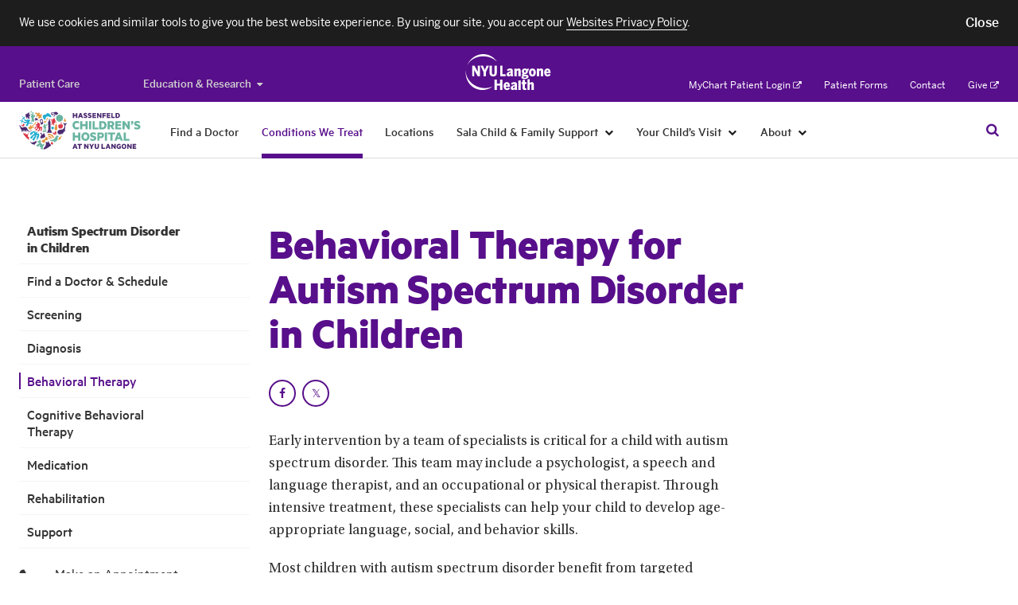

--- FILE ---
content_type: text/html; charset=UTF-8
request_url: https://nyulangone.org/conditions/autism-spectrum-disorder-in-children/treatments/behavioral-therapy-for-autism-spectrum-disorder-in-children
body_size: 277601
content:
<!DOCTYPE html>

<!--[if IE 8 ]>	<html class="no-js ie8" lang="en"> <![endif]-->
<!--[if IE 9 ]>	<html class="no-js ie9" lang="en"> <![endif]-->
<!--[if (gt IE 9)|!(IE)]><!--> <html class="no-js" lang="en"> <!--<![endif]-->

<head>
    <meta charset="utf-8" />
    <meta http-equiv="X-UA-Compatible" content="IE=Edge" >
    <meta name="viewport" content="width=device-width, initial-scale=1, maximum-scale=1, user-scalable=no"/>
    <meta name="format-detection" content="telephone=no" />

    
    
            
<title>Behavioral Therapy for Autism Spectrum Disorder in Children | NYU Langone Health</title>

	<meta name="description" content="Experts at Hassenfeld Children’s Hospital at NYU Langone offer intensive, targeted treatments to children with autism spectrum disorder. Read more." /> <link rel="canonical" href="https://nyulangone.org/conditions/autism-spectrum-disorder-in-children/treatments/behavioral-therapy-for-autism-spectrum-disorder-in-children" />	<meta property="og:title" content="Behavioral Therapy for Autism Spectrum Disorder in Children" />	<meta property="og:type" content="website" />	<meta property="og:description" content="Experts at Hassenfeld Children’s Hospital at NYU Langone offer intensive, targeted treatments to children with autism spectrum disorder. Read more." />	<meta property="twitter:card" value="summary" />	<meta property="twitter:title" value="Behavioral Therapy for Autism Spectrum Disorder in Children" />	<meta property="twitter:description" value="Experts at Hassenfeld Children’s Hospital at NYU Langone offer intensive, targeted treatments to children with autism spectrum disorder. Read more." />        
        
                        <link rel="stylesheet" href="/bundles/nyulangonefrontend/assets/css/hassenfeld.css?ARTIFACT_VERSION=5.43-build.5966.88611928cb" />
            
                
            <link rel="stylesheet" href="/s3-nav/v1/hch/latest/hch/privacy_banner/index.css"/>
            <link rel="stylesheet" href="/s3-nav/v1/hch/latest/hch/header/index.css"/>
            <link rel="stylesheet" href="/s3-nav/v1/hch/latest/hch/footer/index.css"/>
        
    <link rel="stylesheet" href="/bundles/nyulangonehf/css/theme.css?ARTIFACT_VERSION=5.43-build.5966.88611928cb" />
    <link rel="apple-touch-icon" href="/bundles/nyulangoneweb/images/favicons-plus/apple-touch-icon.png" />
    <link rel="icon" type="image/png" href="/bundles/nyulangoneweb/images/favicons-plus/favicon.png" />
    
            <script>
          window.NYU = window.NYU || {};
          window.NYU.SharedConfig = {"FeatureFlags":{"ai_assistant_homepage_cta":true,"integrated_search":false,"pfs_2797_validate_pediatric_patients":true,"patient_auth_vuc":true,"patient_auth":true,"pfs_3698_doctor_publications_page":false,"virtual_urgent_care":true,"vuc_self_pay_option":true,"pfs_4444_pdh_image_url":true,"os_689_subscriber_info":true,"os_822_redirect_session":false,"os_771_send_pdx_analitics_phase2_data":true,"os_913_return_patient":true,"os_934_ignore_mychart_recaptcha":false,"pfs_5881_pcc_fad_treatment_filter":false,"pfs_5899_pcc_fad_language_gender_filters":false,"os_933_add_patient_coverage_during_scheduling":true,"os_933_enable_validation_form":false,"os_955_universal_link":true,"pfs_7357_empty_comdition_subpages_handling":false,"pfs_7893_switch_min_length_provider_search_autocomplete_to_two":false,"pfs_7911_use_gsearch_on_two_different_requests":false,"pfs_7972_scalable_font_size":false,"pfs_8183_wait_time_redesign":false,"pfs_8883_location_sub_page_redesign":true,"pfs_8917_specify_host_name_for_images":false,"pfs_9398_hero_use_primary_phone":true,"pfs_9440_update_credentials":true,"pfs_9617_hero_cta":true,"pfs_9639_external_arrow_alert_banner":false,"pfs_10725_ED_waittime_widget":false,"pfs_10146_video_visit_flag":true,"pfs_10180_automate_sitemap_updates_main":true,"pfs_10180_automate_sitemap_updates_conditions":true,"pfs_10180_automate_sitemap_updates_locations":true,"pfs_10180_automate_sitemap_updates_doctors":true,"pfs_10302_location_specific_alerts":true,"pfs_10341_clickable_telephone_numbers":false,"pfs_10364_ab_testing_framework":true,"pfs_10422_ab_testing_framework_collection_of_metrics":true,"pfs_10451_ab_testing_update_cookie_test_id":true,"pfs_10413_rusk_schedule_widget":false,"pfs_10531_incorrect_src_sizes":false,"pfs_10360_finalize_auto_downsize_capability_with_calc":false,"ppw_1292_update_condition_doctors_page":true,"ppw_1346_pcc_location_directory":true,"ppw_1382_analytics_location_directory":true,"ppw_2633_analytics_segment":true,"ppw_1988_disable_fertility_center_form":true,"ppw_2222_pulse_survey":true,"ppw_2284_accessiBe":true,"ppw_2471_update_profile_insurances_section":true,"ppw_2482_care_services_sitemap":true,"ppw_2866_add_video_visit_link":true,"ppw_2836_care_services_landing_page":true,"ppw_2951_care_services_virtid_to_nodeid":true,"ppw_3548_vuc_link_in_emergency_locations":true,"ppw_3633_scroll_to_top_onload":false,"ppw_1783_location_ct_fix":true,"ppw_1914_pcc_request_appointment_redirect":false,"ppw_3609_care_on_demand_insurances":true,"pfs_10480_href_tel_tag_for_all_phone":true,"os_826_nav_bar_esi":false,"bypass_fad_oauth":false,"PFS_6625_scroll_feature_landing_webview":false,"PFS_6969_login_modal_in_FAD_results_page":true,"app_bridge":false,"pfs_7823_mychart_web_integration":false,"pfs_7922_mychart_fad_integration":false,"fdr_3_remove_search_dropdown_category_labels":true,"fdr_180_remove_dropdown_delay":true,"FDR_257_fad_dropdown_new_styles":true,"fdr_17_remove_spinner_and_noresults":true,"fdr_179_specialty_lowercase":true,"fdr_1008_analytics_for_webviews":true,"fdr_1143_turn_off_login_modal":true,"fdr_1240_spec_cond_treat_default_location":true,"fdr_1722_radiology_callout_app":true,"fad_mobile_refactor":true,"fdr_2584_webpack_split_code":true,"fdr_3179_scheduling_funnel":true,"fdr_3964_update_link_to_radiology_request_form":true,"fdr_5887_remove_back_button_webview":true,"fdr_5677_new_visit_types_for_fhc_providers":false,"fdr_6164_serve_locations_in_patient_access":true,"pfs_5569_remove_analytics_brightcove_links":true,"fdr_955_find_similar_doctors":true,"fdr_1265_oauth_python_findadoc":true,"fdr_2859_video_visit_banner_on_profile_page":true,"fdr_3119_profile_locations":true,"fdr_7610_funnel_for_unavailable_doctors":false,"ppw_1978_provider_schedulable":false,"fdr_3113_dont_show_vv_banner":true,"os_1026_remove_modal_from_vuc_flow":true,"os_1223_help_patients_check_in_appointments":true,"os_1253_validate_rte_insurance":true,"os_454_submit_appointment_as_guest":true,"os_1290_discretely_document_location":true,"os_1356_modal_for_pediatrics":true,"fdr_733_minimum_age":true,"fdr_877_confirm_elegibility_copy":true,"fdr_2831_vuc_invalid_insurance_appointment_block":true,"fdr_2900_vuc_insurance_modal":true,"fdr_4187_vuc_attestation_covid_question":true},"Config":{"redirect_faculty_pattern":"https:\/\/med.nyu.edu\/faculty\/%s","live_chat_widget":{"pcc":{"buttonId":"57336000000LG52","orgId":"00D36000000rTw1","deploymentId":"57236000000LF7b","scriptSubdomain":"c.la4-c1-was","initSubdomain":"d.la4-c1-was"},"hch":{"buttonId":"57336000000LG53","orgId":"00D36000000rTw1","deploymentId":"57236000000LF7b","scriptSubdomain":"c.la4-c1-was","initSubdomain":"d.la4-c1-was"},"pcs":{"buttonId":"57336000000LG53","orgId":"00D36000000rTw1","deploymentId":"57236000000LF7b","scriptSubdomain":"c.la4-c1-was","initSubdomain":"d.la4-c1-was"}}}};
        </script>
    
                        <script>
              window.NYU = window.NYU || {};
              window.NYU.Brightcove = {"account":"3714047748001","player_id":"r1hh9Z1aM","playlist_player_id":"r1hh9Z1aM","hero_player_id":"r1hh9Z1aM"};
            </script>                                                <link rel="prefetch" href="//players.brightcove.net/3714047748001/r1hh9Z1aM_default/index.min.js">
                                                                                                                    
	<script src="https://cdn.jsdelivr.net/npm/validatorjs@3.22.1/dist/validator.min.js"></script>
    <script>
            // Create an alias for Validatorjs
        window.ValidatorJS = window.Validator;
    </script>
    <script src="/v2/nyulh_t.js?ARTIFACT_VERSION=5.43-build.5966.88611928cb"></script>
	<script src="/bundles/nyulangoneweb/js/assets/NYU_web_segment.js?ARTIFACT_VERSION=5.43-build.5966.88611928cb"></script>
    <script src="/v2/nyulh_t_shared.js?ARTIFACT_VERSION=5.43-build.5966.88611928cb"></script>

</head>

<body class="page page--article">
        
        <script>
      window.nyuuninav = window.nyuuninav || {};
      window.nyuuninav.header = window.nyuuninav.header || {};
      window.nyuuninav.header.activeItem ='nyulmc.navigation.hch.section.conditions';
    </script>

    
                    <div id="privacy-banner" class="nyuuninav--privacy-banner nyuuninav--privacy-banner--hide ">
    <div class="nyuuninav--privacy-banner__container">
        <ul class="nyuuninav--privacy-banner__list">
            <li class="nyuuninav--privacy-banner__list-item">
                <div class="nyuuninav--privacy-banner__text">
                    <p class="nyuuninav--privacy-banner__text-item">
                        We use cookies and similar tools to give you the best website experience. By using our site, you accept our
                                                    <a href="https://nyulangone.org/policies-disclaimers/websites-privacy-policy"
                               class="nyuuninav--privacy-banner__text-link"
                               data-linkname="global:privacy_banner:websites_privacy_policy">
                                <span>Websites Privacy Policy</span></a>.
                                            </p>
                </div>
            </li>
            <li class="nyuuninav--privacy-banner__list-item">
                <div class="nyuuninav--privacy-banner__accept-container">
                    <button role="button" class="nyuuninav--privacy-banner__accept-button" data-linkname="global:privacy_banner:accept">
                        <span class="nyuuninav--privacy-banner__accept-button-text">Close</span>
                        </button>
                </div>
            </li>
        </ul>
    </div>
</div>

        

                <div class="nyuuninav--a11y-help-phone__wrapper">
    <a href="tel:855-698-9991" 
       class="nyuuninav--a11y-help-phone nyuuninav--visually-hidden nyuuninav--visually-hidden--focusable"
       aria-label="If you need help accessing our website, click this link to call 8 5 5 6 9 8 9 9 9 1"
       aria-live="polite">
        <span class="nyuuninav--a11y-help-phone__text">If you need help accessing our website, call 855-698-9991</span>
    </a>
</div>
<div id="skiplinkContainer" class="nyuuninav--userway-panel__wrapper" role="alert">
    <div id="skiplinkUserwayLoading" role="button" tabindex="0" aria-disabled="true"
       class="nyuuninav--userway-panel nyuuninav--userway-panel--loading nyuuninav--visually-hidden nyuuninav--visually-hidden--focusable"
       aria-live="polite">
        <span class="nyuuninav--userway-panel__text" style="border: none !important">Open accessibility Menu. Please wait while loading the accessibility menu.</span>
    </div>
    <button id="skiplinkUserwayOpen" style="visibility:hidden"
       class="nyuuninav--userway-panel nyuuninav--userway-panel--pass nyuuninav--visually-hidden nyuuninav--visually-hidden--focusable"
       aria-live="polite">
        <span class="nyuuninav--userway-panel__text" style="border: none !important">Open Accessibility Menu</span>
    </button>
    <a href="tel:855-698-9991" style="visibility:hidden"
       class="nyuuninav--userway-panel nyuuninav--userway-panel--fail nyuuninav--visually-hidden nyuuninav--visually-hidden--focusable"
       aria-live="polite">
        <span class="nyuuninav--userway-panel__text" style="border: none !important">Accessibility Menu not currently available on this page. If you need help, call <span style="whitespace:no-wrap">855-698-9991</span></span>
    </p>
</div>




<div class="nyuuninav--skip-to-main-content__wrapper">
    <a href="#main-content"
       class="nyuuninav--skip-to-main-content nyuuninav--visually-hidden nyuuninav--visually-hidden--focusable"
       aria-hidden="true"
       aria-live="polite">
        <span class="nyuuninav--skip-to-main-content__text">Skip to main content</span>
    </a>
</div>
<header class="nyuuninav--header__wrapper" role="banner" notranslate>
    <div id="nyuuninav--header" class="nyuuninav--header nyuuninav--header--sticky">
                <span aria-hidden="true" class="nyuuninav--font-preload">
            <span aria-hidden="true" class="nyuuninav--font-preload nyuuninav--font-preload--additional-first"></span>
            <span aria-hidden="true" class="nyuuninav--font-preload nyuuninav--font-preload--additional-second"></span>
        </span>
                    <div class="nyuuninav--navigation">
            <div class="nyuuninav--universal-nav">
    <div class="nyuuninav--universal-nav__container">
                    <nav id="nyuuninav--global-toggle-nav" class="nyuuninav--global-toggle-nav nyuuninav--global-toggle-nav--gray"
     aria-label="NYU Langone Health sites">
                                                <div class="nyuuninav--global-toggle-nav__wrapper nyuuninav--global-toggle-nav__wrapper--align">
                                    <a href="/" class="nyuuninav--global-toggle-nav__item"
                       aria-label="Switch to the Patient Care site"
                            data-linkname="header:global:to_patient_care">
                        <span class="nyuuninav--global-nav-link nyuuninav--global-nav-link--dim" aria-hidden="true">
                            Patient Care
                        </span>
                    </a>
                            </div>
                                            <div class="nyuuninav--global-toggle-nav__wrapper nyuuninav--global-toggle-nav__wrapper--has-dropdown">
                                    <button class="nyuuninav--global-nav-link nyuuninav--global-nav-link--dim nyuuninav--global-toggle-nav__item"
                            aria-label="Education &amp; Research"
                            aria-haspopup="true"
                            aria-expanded="false">Education &amp; Research<i class="nyuuninav--global-nav-icon"></i>
                    </button>
                    <ul class="nyuuninav--global-toggle-nav__links-wrapper">
                                                    <li class="nyuuninav--global-nav-expanded-item">
                                <a href="https://med.nyu.edu"
                                   class="nyuuninav--global-nav-expanded-item__link"
                                   aria-label="Switch to the NYU Grossman School of Medicine site"
                                        data-linkname="header:global:education_research:to_med">NYU Grossman School of Medicine</a>
                            </li>
                                                    <li class="nyuuninav--global-nav-expanded-item">
                                <a href="https://medli.nyu.edu"
                                   class="nyuuninav--global-nav-expanded-item__link"
                                   aria-label="Switch to the NYU Grossman Long Island School of Medicine site"
                                        data-linkname="header:global:education_research:to_med_li">NYU Grossman Long Island School of Medicine</a>
                            </li>
                                            </ul>
                            </div>
            </nav>
            <div class="nyuuninav--universal-nav__wrapper">
                <div class="nyuuninav--logo nyuuninav--logo--header">
                    <a class="nyuuninav--logo__image-link nyuuninav--logo__image-link--header"
                       href="/"
                       aria-label="Patient Care at NYU Langone Health - Link to home page">
                        <img class="nyuuninav--logo__image nyuuninav--logo__image--header"
                             src="[data-uri]"
                             alt="Patient Care at NYU Langone Health"
                                data-linkname="header:global:logo"/>
                    </a>
                </div>
            </div>
            <nav id="nyuuninav--universal-utility-nav" class="nyuuninav--universal-utility-nav" aria-label="Utility Menu">
            <ul class="nyuuninav--utility-nav__wrapper">
                            <li class="nyuuninav--utility-nav-item nyuuninav--utility-nav-item--external">
                    <a class="nyuuninav--utility-nav-item__link" href="https://nyulangone.app/mZtyRaRMVIb"
                         target = "_blank"
                        rel="noopener noreferrer"
                        data-linkname="header:global:my_chart">
                        MyChart Patient Login<i class="nyuuninav--utility-nav-item__link-external-icon"></i>
                            <span class="nyuuninav--visually-hidden">. Opens in a new tab</span></a>
                </li>
                            <li class="nyuuninav--utility-nav-item">
                    <a class="nyuuninav--utility-nav-item__link" href="/patient-forms"
                        
                        
                        data-linkname="header:global:patient_forms">
                        Patient Forms</a>
                </li>
                            <li class="nyuuninav--utility-nav-item">
                    <a class="nyuuninav--utility-nav-item__link" href="/contact-us"
                        
                        
                        data-linkname="header:global:contact">
                        Contact</a>
                </li>
                            <li class="nyuuninav--utility-nav-item nyuuninav--utility-nav-item--external">
                    <a class="nyuuninav--utility-nav-item__link" href="https://give.nyulangone.org/"
                         target = "_blank"
                        rel="noopener noreferrer"
                        data-linkname="header:global:give">
                        Give<i class="nyuuninav--utility-nav-item__link-external-icon"></i>
                            <span class="nyuuninav--visually-hidden">. Opens in a new tab</span></a>
                </li>
                    </ul>
    
</nav>
            </div>
</div>
<div class="nyuuninav--universal-nav nyuuninav--universal-nav--mobile nyuuninav--universal-nav--thin">
    <div class="nyuuninav--universal-nav__container">
                <div class="nyuuninav--universal-nav__wrapper">
                            <div class="nyuuninav--logo nyuuninav--logo--header nyuuninav--logo--full-width nyuuninav--logo--slim-header">
                    <a class="nyuuninav--logo__image-link nyuuninav--logo__image-link--slim-header"
                       href="/"
                       title="Patient Care at NYU Langone Health">
                        <img class="nyuuninav--logo__image nyuuninav--logo__image--small"
                             src="[data-uri]"
                             alt="Patient Care at NYU Langone Health"
                             data-linkname="header:global:logo"/>
                    </a>
                </div>
                <div class="nyuuninav--universal-nav__second-line">
                    <div class="nyuuninav--universal-nav__second-line-wrapper">
                        <div class="nyuuninav--hch--logo nyuuninav--hch--logo--mobile">
                            <a class="nyuuninav--hch--logo__image-link"
                               href="/locations/hassenfeld-childrens-hospital"
                               title="Hassenfeld Children&#039;s Hospital at NYU Langone">
                                <img class="nyuuninav--hch--logo__image"
                                     src="[data-uri]"
                                     alt="Hassenfeld Children&#039;s Hospital at NYU Langone"
                                     data-linkname="header:hch:hassenfeld_logo"/>
                            </a>
                        </div>
                        <div class="nyuuninav--universal-nav__mobile-wrapper">
                            <button id="nyuuninav--universal-nav__search" class="nyuuninav--universal-nav__search nyuuninav--hch--universal-nav__search"
                                    aria-expanded="false"
                                    aria-label="Search Patient Care"
                                    data-linkname="header:global:search:start">
                            </button>
                            <button id="nyuuninav--universal-nav__menu" class="nyuuninav--universal-nav__menu nyuuninav--universal-nav__menu--right-aligned"
                                    aria-label="Open Menu"
                                    aria-expanded="false"
                                    data-linkname="header:hch:open"
                                    data-js-analytics-expanded="header:hch:close">
                            </button>
                        </div>
                        <span class="nyuuninav--universal-nav__search-indicator nyuuninav--universal-nav__search-indicator--right-aligned nyuuninav--universal-nav__search-indicator--with-border"></span>
                    </div>
                </div>
                            <span class="nyuuninav--universal-nav__search-indicator"></span>
        </div>
                            <div id="nyuuninav--back-menu" class="nyuuninav--back-menu nyuuninav--back-menu--top-aligned">
                        <div class="nyuuninav--back-menu__container">
                            <button id="nyuuninav--back-menu__button" class="nyuuninav--back-menu__button" aria-label="Back">
                                <span class="nyuuninav--back-menu__link" aria-hidden="true">
                                    Back
                                </span>
                            </button>
                        </div>
                    </div>
                    </div>
</div>
            <div class="nyuuninav--bottom-navigation nyuuninav--bottom-navigation--top-aligned">
                <div class="nyuuninav--global-nav">
    <div class="nyuuninav--global-nav__container">
                            <div class="nyuuninav--hch--logo nyuuninav--hch--logo--desktop">
                        <a class="nyuuninav--hch--logo__image-link"
                           href="/locations/hassenfeld-childrens-hospital"
                           title="Hassenfeld Children&#039;s Hospital at NYU Langone">
                            <img class="nyuuninav--hch--logo__image"
                                 src="[data-uri]"
                                 alt="Hassenfeld Children&#039;s Hospital at NYU Langone"
                                 data-linkname="header:hch:hassenfeld_logo"/>
                        </a>
                    </div>
                                                            <ul id="nyuuninav--primary-nav" class="nyuuninav--primary-nav nyuuninav--primary-nav--narrow"
    role="menubar" aria-label="Primary Menu">
                        <li class="nyuuninav--primary-nav-item" data-section="nyulmc.navigation.hch.section.find_a_doc">
                <div class="nyuuninav--primary-nav-item__link-wrapper">
                    <a href="/locations/hassenfeld-childrens-hospital/doctors" class="nyuuninav--primary-nav-item__link"
                            data-linkname="header:hch:find_a_doctor">
                        <span class="nyuuninav--primary-nav-item__copy-wrapper">Find a Doctor</span>
                        <span class="nyuuninav--primary-nav-item__active-link-border"></span>
                    </a>
                </div>
            </li>
                                <li class="nyuuninav--primary-nav-item" data-section="nyulmc.navigation.hch.section.conditions">
                <div class="nyuuninav--primary-nav-item__link-wrapper">
                    <a href="/locations/hassenfeld-childrens-hospital/childhood-conditions-we-treat" class="nyuuninav--primary-nav-item__link"
                            data-linkname="header:hch:conditions_we_treat">
                        <span class="nyuuninav--primary-nav-item__copy-wrapper">Conditions We Treat</span>
                        <span class="nyuuninav--primary-nav-item__active-link-border"></span>
                    </a>
                </div>
            </li>
                                <li class="nyuuninav--primary-nav-item" data-section="nyulmc.navigation.hch.section.locations">
                <div class="nyuuninav--primary-nav-item__link-wrapper">
                    <a href="/locations/hassenfeld-childrens-hospital/hassenfeld-childrens-hospital-locations" class="nyuuninav--primary-nav-item__link"
                            data-linkname="header:hch:locations">
                        <span class="nyuuninav--primary-nav-item__copy-wrapper">Locations</span>
                        <span class="nyuuninav--primary-nav-item__active-link-border"></span>
                    </a>
                </div>
            </li>
                                            <li class="nyuuninav--primary-nav-item nyuuninav--primary-nav-item--has-menu" data-section="nyulmc.navigation.hch.section.support">
                                <div class="nyuuninav--primary-nav-item__link-wrapper">
                    <a href="/locations/hassenfeld-childrens-hospital/sala-child-family-support" class="nyuuninav--primary-nav-item__link"
                       data-linkname="header:hch:child_and_family_support">
                        <span class="nyuuninav--primary-nav-item__copy-wrapper">Sala Child &amp; Family Support</span>
                        <span class="nyuuninav--primary-nav-item__active-link-border"></span>
                    </a>
                    <button class="nyuuninav--primary-nav-item__link-dropdown-button"
                            aria-label="Sala Child &amp; Family Support"
                            aria-haspopup="true" aria-expanded="false"
                            id="Sala-Child---Family-Support-megamenu-button"
                            aria-controls="Sala Child &amp; Family Support-megamenu">
                        <i class="nyuuninav--primary-nav-item__link-dropdown-icon" aria-hidden="true"></i>
                        <span class="nyuuninav--visually-hidden">Sala Child &amp; Family Support</span>
                    </button>
                </div>
                                                            <div class="nyuuninav--primary-nav-item__mega-menu nyuuninav--primary-nav-item__mega-menu--top-aligned" role="menu"
                                 id="Sala Child &amp; Family Support-megamenu"
                                 aria-labelledby="Sala-Child---Family-Support-megamenu-button"
                                 data-js-analytics-backbutton="header:hch:child_and_family_support:back">
                                <div class="nyuuninav--primary-nav-item__container">
                                                                            <div class="nyuuninav--primary-nav-item__wrapper">
    <div class="nyuuninav--mega-menu-item nyuuninav--mega-menu-item--teaser">
        <div class="nyuuninav--mega-menu-item__wrapper nyuuninav--mega-menu-item__wrapper--first">
            <h3 class="nyuuninav--mega-menu-item__teaser-title">
                Sala Child &amp; Family Support
            </h3>
            <p class="nyuuninav--mega-menu-item__teaser-copy">
                When your child is receiving medical care, we can help make the experience easier for your whole family.
            </p>
            <a role="menuitem" class="nyuuninav--mega-menu-item__teaser-link" href="/locations/hassenfeld-childrens-hospital/sala-child-family-support"
                rel="nofollow"
                data-linkname="header:hch:child_and_family_support">Learn More<i class="nyuuninav--mega-menu-item__teaser-link-icon"></i></a>

        </div>
    </div>
            <div class="nyuuninav--mega-menu-item__tablet-wrapper">
                <div id="mega-menu__" class="nyuuninav--mega-menu-item nyuuninav--mega-menu-item--triple ">
                                                                                                                                                                                                                                                                                                                                                                                                                                                                                                                                                                                                                                                                                                                                                                                                                                                                                                                                                                                                                                                                                                                                                                                                                                                                                                                                                                                                                                                                                                                                                                                                            <div class="nyuuninav--mega-menu-item__wrapper">
            <div class="nyuuninav--mega-menu-item__title">
                        <span class="nyuuninav--mega-menu-item__title-label">
                            
                        </span>
                    </div><div class="nyuuninav--mega-menu-item__list">
                                                                    <div class="nyuuninav--mega-menu-item__column"><div class="nyuuninav--mega-menu-item__link-wrapper"><a role="menuitem" class="nyuuninav--mega-menu-item__link" href="/locations/hassenfeld-childrens-hospital/sala-child-family-support/child-life-services"
                                            
                                            
                                            
                                            data-linkname="header:hch:child_and_family_support:child_life">
                                            Child Life</a>
                                    </div><div class="nyuuninav--mega-menu-item__link-wrapper"><a role="menuitem" class="nyuuninav--mega-menu-item__link" href="/locations/hassenfeld-childrens-hospital/sala-child-family-support/creative-arts-therapies-for-children"
                                            
                                            
                                            
                                            data-linkname="header:hch:child_and_family_support:creative_arts">
                                            Creative Arts</a>
                                    </div><div class="nyuuninav--mega-menu-item__link-wrapper"><a role="menuitem" class="nyuuninav--mega-menu-item__link" href="/locations/hassenfeld-childrens-hospital/sala-child-family-support/pediatric-nutrition"
                                            
                                            
                                            
                                            data-linkname="header:hch:child_and_family_support:nutrition">
                                            Nutrition</a>
                                    </div></div>
                                                                                            <div class="nyuuninav--mega-menu-item__column"><div class="nyuuninav--mega-menu-item__link-wrapper"><a role="menuitem" class="nyuuninav--mega-menu-item__link" href="/locations/hassenfeld-childrens-hospital/sala-child-family-support/pediatric-pain-management"
                                            
                                            
                                            
                                            data-linkname="header:hch:child_and_family_support:pain_management">
                                            Pain Management</a>
                                    </div><div class="nyuuninav--mega-menu-item__link-wrapper"><a role="menuitem" class="nyuuninav--mega-menu-item__link" href="/locations/hassenfeld-childrens-hospital/sala-child-family-support/emotional-support-for-children"
                                            
                                            
                                            
                                            data-linkname="header:hch:child_and_family_support:emotional_support">
                                            Emotional Support</a>
                                    </div><div class="nyuuninav--mega-menu-item__link-wrapper"><a role="menuitem" class="nyuuninav--mega-menu-item__link" href="/locations/hassenfeld-childrens-hospital/sala-child-family-support/social-work-care-management-services-for-children"
                                            
                                            
                                            
                                            data-linkname="header:hch:child_and_family_support:social_work_and_care_management">
                                            Social Work &amp; Care Management</a>
                                    </div></div>
                                                                                            <div class="nyuuninav--mega-menu-item__column"><div class="nyuuninav--mega-menu-item__link-wrapper"><a role="menuitem" class="nyuuninav--mega-menu-item__link" href="/locations/hassenfeld-childrens-hospital/sala-child-family-support/spiritual-religious-chaplaincy-services-for-children"
                                            
                                            
                                            
                                            data-linkname="header:hch:child_and_family_support:spiritual_support">
                                            Spiritual Support</a>
                                    </div><div class="nyuuninav--mega-menu-item__link-wrapper"><a role="menuitem" class="nyuuninav--mega-menu-item__link" href="/locations/hassenfeld-childrens-hospital/sala-child-family-support/palliative-care-for-children"
                                            
                                            
                                            
                                            data-linkname="header:hch:child_and_family_support:palliative_care">
                                            Palliative Care</a>
                                    </div><div class="nyuuninav--mega-menu-item__link-wrapper"><a role="menuitem" class="nyuuninav--mega-menu-item__link" href="/locations/hassenfeld-childrens-hospital/sala-child-family-support/family-partnership-programs"
                                            
                                            
                                            
                                            data-linkname="header:hch:child_and_family_support:family_partnership_programs">
                                            Family Partnership Programs</a>
                                    </div></div>
                                                            </div>
                                                                                                                                                                                                                                                                                                                                                                                                                                                                                                                                                                                                                                                                                                                                                                                                                                                                                                                                                                                                                                                        <div class="nyuuninav--mega-menu-item__additional-list">
                                                                    <div class="nyuuninav--mega-menu-item__column"><div class="nyuuninav--mega-menu-item__link-wrapper"><a role="menuitem" class="nyuuninav--mega-menu-item__link" href="/locations/hassenfeld-childrens-hospital/sala-child-family-support/child-life-services"
                                            
                                            
                                            
                                            data-linkname="header:hch:child_and_family_support:child_life">
                                            Child Life</a>
                                    </div><div class="nyuuninav--mega-menu-item__link-wrapper"><a role="menuitem" class="nyuuninav--mega-menu-item__link" href="/locations/hassenfeld-childrens-hospital/sala-child-family-support/creative-arts-therapies-for-children"
                                            
                                            
                                            
                                            data-linkname="header:hch:child_and_family_support:creative_arts">
                                            Creative Arts</a>
                                    </div><div class="nyuuninav--mega-menu-item__link-wrapper"><a role="menuitem" class="nyuuninav--mega-menu-item__link" href="/locations/hassenfeld-childrens-hospital/sala-child-family-support/pediatric-nutrition"
                                            
                                            
                                            
                                            data-linkname="header:hch:child_and_family_support:nutrition">
                                            Nutrition</a>
                                    </div><div class="nyuuninav--mega-menu-item__link-wrapper"><a role="menuitem" class="nyuuninav--mega-menu-item__link" href="/locations/hassenfeld-childrens-hospital/sala-child-family-support/pediatric-pain-management"
                                            
                                            
                                            
                                            data-linkname="header:hch:child_and_family_support:pain_management">
                                            Pain Management</a>
                                    </div><div class="nyuuninav--mega-menu-item__link-wrapper"><a role="menuitem" class="nyuuninav--mega-menu-item__link" href="/locations/hassenfeld-childrens-hospital/sala-child-family-support/emotional-support-for-children"
                                            
                                            
                                            
                                            data-linkname="header:hch:child_and_family_support:emotional_support">
                                            Emotional Support</a>
                                    </div></div>
                        
                                                                    <div class="nyuuninav--mega-menu-item__column"><div class="nyuuninav--mega-menu-item__link-wrapper"><a role="menuitem" class="nyuuninav--mega-menu-item__link" href="/locations/hassenfeld-childrens-hospital/sala-child-family-support/social-work-care-management-services-for-children"
                                            
                                            
                                            
                                            data-linkname="header:hch:child_and_family_support:social_work_and_care_management">
                                            Social Work &amp; Care Management</a>
                                    </div><div class="nyuuninav--mega-menu-item__link-wrapper"><a role="menuitem" class="nyuuninav--mega-menu-item__link" href="/locations/hassenfeld-childrens-hospital/sala-child-family-support/spiritual-religious-chaplaincy-services-for-children"
                                            
                                            
                                            
                                            data-linkname="header:hch:child_and_family_support:spiritual_support">
                                            Spiritual Support</a>
                                    </div><div class="nyuuninav--mega-menu-item__link-wrapper"><a role="menuitem" class="nyuuninav--mega-menu-item__link" href="/locations/hassenfeld-childrens-hospital/sala-child-family-support/palliative-care-for-children"
                                            
                                            
                                            
                                            data-linkname="header:hch:child_and_family_support:palliative_care">
                                            Palliative Care</a>
                                    </div><div class="nyuuninav--mega-menu-item__link-wrapper"><a role="menuitem" class="nyuuninav--mega-menu-item__link" href="/locations/hassenfeld-childrens-hospital/sala-child-family-support/family-partnership-programs"
                                            
                                            
                                            
                                            data-linkname="header:hch:child_and_family_support:family_partnership_programs">
                                            Family Partnership Programs</a>
                                    </div></div>
                        
                                    </div>
            </div>
    </div>
    </div>
</div>
                                                                    </div>
                            </div>
                                        </li>
                                            <li class="nyuuninav--primary-nav-item nyuuninav--primary-nav-item--has-menu" data-section="nyulmc.navigation.hch.section.visit">
                                <div class="nyuuninav--primary-nav-item__link-wrapper">
                    <a href="/locations/hassenfeld-childrens-hospital/your-childs-visit" class="nyuuninav--primary-nav-item__link"
                       data-linkname="header:hch:childs_visit">
                        <span class="nyuuninav--primary-nav-item__copy-wrapper">Your Child’s Visit</span>
                        <span class="nyuuninav--primary-nav-item__active-link-border"></span>
                    </a>
                    <button class="nyuuninav--primary-nav-item__link-dropdown-button"
                            aria-label="Your Child’s Visit"
                            aria-haspopup="true" aria-expanded="false"
                            id="Your-Child’s-Visit-megamenu-button"
                            aria-controls="Your Child’s Visit-megamenu">
                        <i class="nyuuninav--primary-nav-item__link-dropdown-icon" aria-hidden="true"></i>
                        <span class="nyuuninav--visually-hidden">Your Child’s Visit</span>
                    </button>
                </div>
                                                            <div class="nyuuninav--primary-nav-item__mega-menu nyuuninav--primary-nav-item__mega-menu--top-aligned" role="menu"
                                 id="Your Child’s Visit-megamenu"
                                 aria-labelledby="Your-Child’s-Visit-megamenu-button"
                                 data-js-analytics-backbutton="header:hch:childs_visit:back">
                                <div class="nyuuninav--primary-nav-item__container">
                                                                            <div class="nyuuninav--primary-nav-item__wrapper">
    <div class="nyuuninav--mega-menu-item nyuuninav--mega-menu-item--teaser">
        <div class="nyuuninav--mega-menu-item__wrapper nyuuninav--mega-menu-item__wrapper--first">
            <h3 class="nyuuninav--mega-menu-item__teaser-title">
                Your Child’s Visit
            </h3>
            <p class="nyuuninav--mega-menu-item__teaser-copy">
                Whether you’re bringing your child for a well-child visit, surgery, or hospital stay, we can help you and your family prepare for the experience.
            </p>
            <a role="menuitem" class="nyuuninav--mega-menu-item__teaser-link" href="/locations/hassenfeld-childrens-hospital/your-childs-visit"
                rel="nofollow"
                data-linkname="header:hch:childs_visit">Learn More<i class="nyuuninav--mega-menu-item__teaser-link-icon"></i></a>

        </div>
    </div>
            <div class="nyuuninav--mega-menu-item__tablet-wrapper">
                <div id="mega-menu__" class="nyuuninav--mega-menu-item nyuuninav--mega-menu-item--triple ">
                                                                                                                                                                                                                                                                                                                                                                                                                                                                                                                                                                                                                                                                                                                                                                                                                                                                                                                                                                                                                                                                                                                                                                                                                                                                                                                                                                                                                                                <div class="nyuuninav--mega-menu-item__wrapper">
            <div class="nyuuninav--mega-menu-item__title">
                        <span class="nyuuninav--mega-menu-item__title-label">
                            
                        </span>
                    </div><div class="nyuuninav--mega-menu-item__list">
                                                                    <div class="nyuuninav--mega-menu-item__column"><div class="nyuuninav--mega-menu-item__link-wrapper"><a role="menuitem" class="nyuuninav--mega-menu-item__link" href="/locations/hassenfeld-childrens-hospital/your-childs-visit/prepare-for-your-newborns-hospital-stay"
                                            
                                            
                                            
                                            data-linkname="header:hch:childs_visit:your_newborns_hospital_stay">
                                            Your Newborn’s Hospital Stay</a>
                                    </div><div class="nyuuninav--mega-menu-item__link-wrapper"><a role="menuitem" class="nyuuninav--mega-menu-item__link" href="/locations/hassenfeld-childrens-hospital/your-childs-visit/prepare-for-your-childs-doctors-visit"
                                            
                                            
                                            
                                            data-linkname="header:hch:childs_visit:your_childs_doctors_visit">
                                            Your Child’s Doctor’s Visit</a>
                                    </div><div class="nyuuninav--mega-menu-item__link-wrapper"><a role="menuitem" class="nyuuninav--mega-menu-item__link" href="/locations/hassenfeld-childrens-hospital/your-childs-visit/prepare-for-your-childs-hospital-stay"
                                            
                                            
                                            
                                            data-linkname="header:hch:childs_visit:your_childs_hospital_stay">
                                            Your Child’s Hospital Stay</a>
                                    </div></div>
                                                                                            <div class="nyuuninav--mega-menu-item__column"><div class="nyuuninav--mega-menu-item__link-wrapper"><a role="menuitem" class="nyuuninav--mega-menu-item__link" href="/locations/hassenfeld-childrens-hospital/your-childs-visit/prepare-for-your-childs-surgery"
                                            
                                            
                                            
                                            data-linkname="header:hch:childs_visit:your_childs_surgery">
                                            Your Child’s Surgery</a>
                                    </div><div class="nyuuninav--mega-menu-item__link-wrapper"><a role="menuitem" class="nyuuninav--mega-menu-item__link" href="/locations/hassenfeld-childrens-hospital/your-childs-visit/your-childs-care-team"
                                            
                                            
                                            
                                            data-linkname="header:hch:childs_visit:your_childs_care_team">
                                            Your Child’s Care Team</a>
                                    </div><div class="nyuuninav--mega-menu-item__link-wrapper"><a role="menuitem" class="nyuuninav--mega-menu-item__link" href="/locations/hassenfeld-childrens-hospital/your-childs-visit/partnering-with-us-during-your-childs-care"
                                            
                                            
                                            
                                            data-linkname="header:hch:childs_visit:partnering_with_our_care_team">
                                            Partnering with Our Care Team</a>
                                    </div></div>
                                                                                            <div class="nyuuninav--mega-menu-item__column"><div class="nyuuninav--mega-menu-item__link-wrapper"><a role="menuitem" class="nyuuninav--mega-menu-item__link" href="/locations/hassenfeld-childrens-hospital/your-childs-visit/talking-with-your-child-about-medical-care"
                                            
                                            
                                            
                                            data-linkname="header:hch:childs_visit:talking_with_your_child_about_medical_care">
                                            Talking with Your Child About Medical Care</a>
                                    </div><div class="nyuuninav--mega-menu-item__link-wrapper"><a role="menuitem" class="nyuuninav--mega-menu-item__link" href="/insurance-billing-financial-assistance"
                                            
                                            
                                            
                                            data-linkname="header:hch:childs_visit:insurance_and_billing">
                                            Insurance &amp; Billing</a>
                                    </div></div>
                                                            </div>
                                                                                                                                                                                                                                                                                                                                                                                                                                                                                                                                                                                                                                                                                                                                                                                                                                                                                                                                                        <div class="nyuuninav--mega-menu-item__additional-list">
                                                                    <div class="nyuuninav--mega-menu-item__column"><div class="nyuuninav--mega-menu-item__link-wrapper"><a role="menuitem" class="nyuuninav--mega-menu-item__link" href="/locations/hassenfeld-childrens-hospital/your-childs-visit/prepare-for-your-newborns-hospital-stay"
                                            
                                            
                                            
                                            data-linkname="header:hch:childs_visit:your_newborns_hospital_stay">
                                            Your Newborn’s Hospital Stay</a>
                                    </div><div class="nyuuninav--mega-menu-item__link-wrapper"><a role="menuitem" class="nyuuninav--mega-menu-item__link" href="/locations/hassenfeld-childrens-hospital/your-childs-visit/prepare-for-your-childs-doctors-visit"
                                            
                                            
                                            
                                            data-linkname="header:hch:childs_visit:your_childs_doctors_visit">
                                            Your Child’s Doctor’s Visit</a>
                                    </div><div class="nyuuninav--mega-menu-item__link-wrapper"><a role="menuitem" class="nyuuninav--mega-menu-item__link" href="/locations/hassenfeld-childrens-hospital/your-childs-visit/prepare-for-your-childs-hospital-stay"
                                            
                                            
                                            
                                            data-linkname="header:hch:childs_visit:your_childs_hospital_stay">
                                            Your Child’s Hospital Stay</a>
                                    </div><div class="nyuuninav--mega-menu-item__link-wrapper"><a role="menuitem" class="nyuuninav--mega-menu-item__link" href="/locations/hassenfeld-childrens-hospital/your-childs-visit/prepare-for-your-childs-surgery"
                                            
                                            
                                            
                                            data-linkname="header:hch:childs_visit:your_childs_surgery">
                                            Your Child’s Surgery</a>
                                    </div></div>
                        
                                                                    <div class="nyuuninav--mega-menu-item__column"><div class="nyuuninav--mega-menu-item__link-wrapper"><a role="menuitem" class="nyuuninav--mega-menu-item__link" href="/locations/hassenfeld-childrens-hospital/your-childs-visit/your-childs-care-team"
                                            
                                            
                                            
                                            data-linkname="header:hch:childs_visit:your_childs_care_team">
                                            Your Child’s Care Team</a>
                                    </div><div class="nyuuninav--mega-menu-item__link-wrapper"><a role="menuitem" class="nyuuninav--mega-menu-item__link" href="/locations/hassenfeld-childrens-hospital/your-childs-visit/partnering-with-us-during-your-childs-care"
                                            
                                            
                                            
                                            data-linkname="header:hch:childs_visit:partnering_with_our_care_team">
                                            Partnering with Our Care Team</a>
                                    </div><div class="nyuuninav--mega-menu-item__link-wrapper"><a role="menuitem" class="nyuuninav--mega-menu-item__link" href="/locations/hassenfeld-childrens-hospital/your-childs-visit/talking-with-your-child-about-medical-care"
                                            
                                            
                                            
                                            data-linkname="header:hch:childs_visit:talking_with_your_child_about_medical_care">
                                            Talking with Your Child About Medical Care</a>
                                    </div><div class="nyuuninav--mega-menu-item__link-wrapper"><a role="menuitem" class="nyuuninav--mega-menu-item__link" href="/insurance-billing-financial-assistance"
                                            
                                            
                                            
                                            data-linkname="header:hch:childs_visit:insurance_and_billing">
                                            Insurance &amp; Billing</a>
                                    </div></div>
                        
                                    </div>
            </div>
    </div>
    </div>
</div>
                                                                    </div>
                            </div>
                                        </li>
                                            <li class="nyuuninav--primary-nav-item nyuuninav--primary-nav-item--has-menu" data-section="nyulmc.navigation.hch.section.about_us">
                                <div class="nyuuninav--primary-nav-item__link-wrapper">
                    <a href="/locations/hassenfeld-childrens-hospital/about-hassenfeld-childrens-hospital" class="nyuuninav--primary-nav-item__link"
                       data-linkname="header:hch:about_us">
                        <span class="nyuuninav--primary-nav-item__copy-wrapper">About</span>
                        <span class="nyuuninav--primary-nav-item__active-link-border"></span>
                    </a>
                    <button class="nyuuninav--primary-nav-item__link-dropdown-button"
                            aria-label="About"
                            aria-haspopup="true" aria-expanded="false"
                            id="About-megamenu-button"
                            aria-controls="About-megamenu">
                        <i class="nyuuninav--primary-nav-item__link-dropdown-icon" aria-hidden="true"></i>
                        <span class="nyuuninav--visually-hidden">About</span>
                    </button>
                </div>
                                                            <div class="nyuuninav--primary-nav-item__mega-menu nyuuninav--primary-nav-item__mega-menu--top-aligned" role="menu"
                                 id="About-megamenu"
                                 aria-labelledby="About-megamenu-button"
                                 data-js-analytics-backbutton="header:hch:about_us:back">
                                <div class="nyuuninav--primary-nav-item__container">
                                                                            <div class="nyuuninav--primary-nav-item__wrapper">
    <div class="nyuuninav--mega-menu-item nyuuninav--mega-menu-item--teaser">
        <div class="nyuuninav--mega-menu-item__wrapper nyuuninav--mega-menu-item__wrapper--first">
            <h3 class="nyuuninav--mega-menu-item__teaser-title">
                About Us
            </h3>
            <p class="nyuuninav--mega-menu-item__teaser-copy">
                We strive to provide your family with the most advanced medical care possible, in a family-centered environment.
            </p>
            <a role="menuitem" class="nyuuninav--mega-menu-item__teaser-link" href="/locations/hassenfeld-childrens-hospital/about-hassenfeld-childrens-hospital"
                rel="nofollow"
                data-linkname="header:hch:about_us">Learn More<i class="nyuuninav--mega-menu-item__teaser-link-icon"></i></a>

        </div>
    </div>
            <div class="nyuuninav--mega-menu-item__tablet-wrapper">
                <div id="mega-menu__" class="nyuuninav--mega-menu-item nyuuninav--mega-menu-item--triple ">
                                                                                                                                                                                                                                                                                                                                                                                                                                                                                                                                                                                                                                                                                                                                                                                                                                                                                                                                                                                                                                                                                                                        <div class="nyuuninav--mega-menu-item__wrapper">
            <div class="nyuuninav--mega-menu-item__title">
                        <span class="nyuuninav--mega-menu-item__title-label">
                            
                        </span>
                    </div><div class="nyuuninav--mega-menu-item__list">
                                                                    <div class="nyuuninav--mega-menu-item__column"><div class="nyuuninav--mega-menu-item__link-wrapper"><a role="menuitem" class="nyuuninav--mega-menu-item__link" href="/locations/hassenfeld-childrens-hospital/about-hassenfeld-childrens-hospital/hassenfeld-childrens-hospital-leadership"
                                            
                                            
                                            
                                            data-linkname="header:hch:about_us:our_leadership">
                                            Our Leadership</a>
                                    </div><div class="nyuuninav--mega-menu-item__link-wrapper"><a role="menuitem" class="nyuuninav--mega-menu-item__link" href="/locations/hassenfeld-childrens-hospital/about-hassenfeld-childrens-hospital/pediatric-patient-safety-quality"
                                            
                                            
                                            
                                            data-linkname="header:hch:about_us:patient_safety_and_quality">
                                            Patient Safety &amp; Quality</a>
                                    </div></div>
                                                                                            <div class="nyuuninav--mega-menu-item__column"><div class="nyuuninav--mega-menu-item__link-wrapper"><a role="menuitem" class="nyuuninav--mega-menu-item__link" href="/locations/hassenfeld-childrens-hospital/about-hassenfeld-childrens-hospital/sala-institute-for-child-family-centered-care"
                                            
                                            
                                            
                                            data-linkname="header:hch:about_us:sala_institute_for_child_and_family_centered_care">
                                            Sala Institute for Child &amp; Family Centered Care</a>
                                    </div><div class="nyuuninav--mega-menu-item__link-wrapper"><a role="menuitem" class="nyuuninav--mega-menu-item__link" href="/locations/hassenfeld-childrens-hospital/about-hassenfeld-childrens-hospital/childhood-stories-from-our-pediatric-experts"
                                            
                                            
                                            
                                            data-linkname="header:about_us:childhood_stories_from_pediatric_experts">
                                            Childhood Stories from Pediatric Experts</a>
                                    </div></div>
                                                                                            <div class="nyuuninav--mega-menu-item__column"><div class="nyuuninav--mega-menu-item__link-wrapper"><a role="menuitem" class="nyuuninav--mega-menu-item__link" href="/locations/hassenfeld-childrens-hospital/about-hassenfeld-childrens-hospital/volunteer-at-hassenfeld-childrens-hospital"
                                            
                                            
                                            
                                            data-linkname="header:hch:about_us:volunteer">
                                            Volunteer</a>
                                    </div><div class="nyuuninav--mega-menu-item__link-wrapper"><a role="menuitem" class="nyuuninav--mega-menu-item__link" href="https://give.nyulangone.org/funds/childrens-services/"
                                            
                                             target = "_blank"
                                            
                                            data-linkname="header:hch:about_us:donate">
                                            Donate</a>
                                    </div></div>
                                                            </div>
                                                                                                                                                                                                                                                                                                                                                                                                                                                                                                                                                                                                                                                                                                                                                        <div class="nyuuninav--mega-menu-item__additional-list">
                                                                    <div class="nyuuninav--mega-menu-item__column"><div class="nyuuninav--mega-menu-item__link-wrapper"><a role="menuitem" class="nyuuninav--mega-menu-item__link" href="/locations/hassenfeld-childrens-hospital/about-hassenfeld-childrens-hospital/hassenfeld-childrens-hospital-leadership"
                                            
                                            
                                            
                                            data-linkname="header:hch:about_us:our_leadership">
                                            Our Leadership</a>
                                    </div><div class="nyuuninav--mega-menu-item__link-wrapper"><a role="menuitem" class="nyuuninav--mega-menu-item__link" href="/locations/hassenfeld-childrens-hospital/about-hassenfeld-childrens-hospital/pediatric-patient-safety-quality"
                                            
                                            
                                            
                                            data-linkname="header:hch:about_us:patient_safety_and_quality">
                                            Patient Safety &amp; Quality</a>
                                    </div><div class="nyuuninav--mega-menu-item__link-wrapper"><a role="menuitem" class="nyuuninav--mega-menu-item__link" href="/locations/hassenfeld-childrens-hospital/about-hassenfeld-childrens-hospital/sala-institute-for-child-family-centered-care"
                                            
                                            
                                            
                                            data-linkname="header:hch:about_us:sala_institute_for_child_and_family_centered_care">
                                            Sala Institute for Child &amp; Family Centered Care</a>
                                    </div></div>
                        
                                                                    <div class="nyuuninav--mega-menu-item__column"><div class="nyuuninav--mega-menu-item__link-wrapper"><a role="menuitem" class="nyuuninav--mega-menu-item__link" href="/locations/hassenfeld-childrens-hospital/about-hassenfeld-childrens-hospital/childhood-stories-from-our-pediatric-experts"
                                            
                                            
                                            
                                            data-linkname="header:about_us:childhood_stories_from_pediatric_experts">
                                            Childhood Stories from Pediatric Experts</a>
                                    </div><div class="nyuuninav--mega-menu-item__link-wrapper"><a role="menuitem" class="nyuuninav--mega-menu-item__link" href="/locations/hassenfeld-childrens-hospital/about-hassenfeld-childrens-hospital/volunteer-at-hassenfeld-childrens-hospital"
                                            
                                            
                                            
                                            data-linkname="header:hch:about_us:volunteer">
                                            Volunteer</a>
                                    </div><div class="nyuuninav--mega-menu-item__link-wrapper"><a role="menuitem" class="nyuuninav--mega-menu-item__link" href="https://give.nyulangone.org/funds/childrens-services/"
                                            
                                             target = "_blank"
                                            
                                            data-linkname="header:hch:about_us:donate">
                                            Donate</a>
                                    </div></div>
                        
                                    </div>
            </div>
    </div>
    </div>
</div>
                                                                    </div>
                            </div>
                                        </li>
            </ul>
                                                    <button class="nyuuninav--search-bar__loupe nyuuninav--hch--search-bar__loupe" aria-expanded="false"
                                aria-label="Search Patient Care"
                                data-linkname="header:global:search:start"
                                data-js-analytics-expanded="header:global:search:close">
                        </button>
                                                                                    <div class="nyuuninav--search-bar nyuuninav--search-bar--top-aligned">
                                                                            <div id="nyuuninav--hch--searchbar-react-portal"></div>
                                                                    </div>
                                                                                <span class="nyuuninav--search-bar__indicator nyuuninav--search-bar__indicator--white"></span>
                        </div>
                            <div class="nyuuninav--global-nav__separator-container">
                            <div class="nyuuninav--global-nav__separator nyuuninav--global-nav__separator--bold"></div>
                        </div>
                    </div>
                <div class="nyuuninav--utility-nav__container">
                    <nav id="nyuuninav--utility-nav" class="nyuuninav--utility-nav" aria-label="Utility Menu">
            <ul class="nyuuninav--utility-nav__wrapper">
                            <li class="nyuuninav--utility-nav-item nyuuninav--utility-nav-item--external">
                    <a class="nyuuninav--utility-nav-item__link" href="https://nyulangone.app/mZtyRaRMVIb"
                         target = "_blank"
                        rel="noopener noreferrer"
                        data-linkname="header:global:my_chart">
                        MyChart Patient Login<i class="nyuuninav--utility-nav-item__link-external-icon"></i>
                            <span class="nyuuninav--visually-hidden">. Opens in a new tab</span></a>
                </li>
                            <li class="nyuuninav--utility-nav-item">
                    <a class="nyuuninav--utility-nav-item__link" href="/patient-forms"
                        
                        
                        data-linkname="header:global:patient_forms">
                        Patient Forms</a>
                </li>
                            <li class="nyuuninav--utility-nav-item">
                    <a class="nyuuninav--utility-nav-item__link" href="/contact-us"
                        
                        
                        data-linkname="header:global:contact">
                        Contact</a>
                </li>
                            <li class="nyuuninav--utility-nav-item nyuuninav--utility-nav-item--external">
                    <a class="nyuuninav--utility-nav-item__link" href="https://give.nyulangone.org/"
                         target = "_blank"
                        rel="noopener noreferrer"
                        data-linkname="header:global:give">
                        Give<i class="nyuuninav--utility-nav-item__link-external-icon"></i>
                            <span class="nyuuninav--visually-hidden">. Opens in a new tab</span></a>
                </li>
                    </ul>
    </nav>
                </div>
                                    <nav class="nyuuninav--mobile-global-toggle-nav" aria-label="NYU Langone Health sites">
                        <div class="nyuuninav--mobile-global-toggle-nav__container">
                            <div class="nyuuninav--mobile-global-toggle-nav__title"> Explore NYU Langone Health </div>
                                                                                                                                <a href="/" class="nyuuninav--mobile-global-toggle-nav__item"
                                       aria-label="Switch to the  site"
                                            data-linkname="header:global:to_patient_care">
                                        <div class="nyuuninav--mobile-global-toggle-nav__wrapper" aria-hidden="true">
                                        <span class="nyuuninav--mobile-global-nav-link">
                                            Patient Care for Adults
                                        </span>
                                        </div>
                                    </a>
                                                                                                                                                                <div class="nyuuninav--mobile-global-toggle-nav__accordion-wrapper">
                                        <button class="nyuuninav--mobile-global-toggle-nav__accordion"
                                                aria-label="Education &amp; Research"
                                                aria-haspopup="true"
                                                aria-expanded="false">
                                            <span class="nyuuninav--mobile-expanded-nav-item__title">Education &amp; Research</span>
                                        </button>
                                        <ul class="nyuuninav--mobile-global-toggle-nav__links-wrapper">
                                                                                            <li class="nyuuninav--mobile-expanded-nav-item">
                                                    <a href="https://med.nyu.edu"
                                                       class="nyuuninav--mobile-expanded-nav-item__link"
                                                       aria-label="Switch to the Education &amp; Research site"
                                                            data-linkname="header:global:education_research:to_med">NYU Grossman School of Medicine</a>
                                                </li>
                                                                                            <li class="nyuuninav--mobile-expanded-nav-item">
                                                    <a href="https://medli.nyu.edu"
                                                       class="nyuuninav--mobile-expanded-nav-item__link"
                                                       aria-label="Switch to the Education &amp; Research site"
                                                            data-linkname="header:global:education_research:to_med_li">NYU Grossman Long Island School of Medicine</a>
                                                </li>
                                                                                    </ul>
                                    </div>
                                                                                    </div>
                    </nav>
                            </div>
        </div>
                </div>
            <div id="main-content" tabindex="-1"
             class="nyuuninav--skip-to-main-content nyuuninav--skip-to-main-content--endpoint nyuuninav--visually-hidden nyuuninav--visually-hidden--focusable">
            Main content
        </div>
    </header>
        

    <main class="page__main "  role="main" data-script="">
        
                        

<section class="page__section page__section--condition-subpage page__section--white page__section--default-padding-top page__section--default-padding-bottom">
        <div class="content page__container content--with-sidebar content--with-annotations ">
                            <div class="content__header ">
                            <h1 class="article__title">Behavioral Therapy for Autism Spectrum Disorder in Children</h1>
            															                                
              																	
				
				<div class="share article__share" data-script="share">
					            
    					    <a href="https://www.facebook.com/dialog/share?app_id=209142197941368&amp;display=popup&amp;href=https://nyulangone.org/conditions/autism-spectrum-disorder-in-children/treatments/behavioral-therapy-for-autism-spectrum-disorder-in-children%3Fcid%3Dosc_fb_share&amp;redirect_uri=https%3A%2F%2Fnyulangone.org/close-window" class="facebook icon--purple" title="Share through facebook" data-share-url="https://nyulangone.org/conditions/autism-spectrum-disorder-in-children/treatments/behavioral-therapy-for-autism-spectrum-disorder-in-children" data-analytics-action="share-facebook"><span class="sr-only">Facebook. Opens in a new tab</span></a>    <a href="https://twitter.com/intent/tweet?text=Behavioral%20Therapy%20for%20Autism%20Spectrum%20Disorder%20in%20Children&amp;url=https://nyulangone.org/conditions/autism-spectrum-disorder-in-children/treatments/behavioral-therapy-for-autism-spectrum-disorder-in-children%3Fcid%3Dosc_tw_share&amp;via=nyulangone" class="twitterx icon--purple" title="Share through twitter" data-analytics-action="share-twitter">𝕏<span class="sr-only">Twitter. Opens in a new tab</span></a>									</div>
			                    </div>
                            <div class="content__sidebar ">
                            
            <div class="page-nav">
        <button class="page-nav__menu-trigger" aria-label="Menu" aria-expanded="false">Menu
            <span class="page-nav__menu-trigger-icon" aria-hidden="true"></span>
        </button>
        <ul class="page-nav__menu" role="menu">
                                            
                        <li class="page-nav__menu-item page-nav__menu-item">
                <a
                        href="/conditions/autism-spectrum-disorder-in-children"
                        class="page-nav__menu-item-link"
                                                data-analytics-action="HCH|Condition|On-Page Nav|Level 1|Condition Name"
                        data-linkname="conditions:detail:left_nav"
                        aria-label="Autism Spectrum Disorder in Children. Menu item number 1  among 9."
                >Autism Spectrum Disorder in Children</a>
                            </li>
                                            
                        <li class="page-nav__menu-item page-nav__menu-item">
                <a
                        href="/conditions/autism-spectrum-disorder-in-children/doctors"
                        class="page-nav__menu-item-link"
                                                data-analytics-action="HCH|Condition|On-Page Nav|Level 2|Meet Our Doctors"
                        data-linkname="conditions:detail:left_nav"
                        aria-label="Find a Doctor & Schedule. Menu item number 2  among 9."
                >Find a Doctor &amp; Schedule</a>
                            </li>
                                            
                        <li class="page-nav__menu-item page-nav__menu-item">
                <a
                        href="/conditions/autism-spectrum-disorder-in-children/screening"
                        class="page-nav__menu-item-link"
                                                data-analytics-action="HCH|Condition|On-Page Nav|Level 2|Screening"
                        data-linkname="conditions:detail:left_nav"
                        aria-label="Screening. Menu item number 3  among 9."
                >Screening</a>
                            </li>
                                            
                        <li class="page-nav__menu-item page-nav__menu-item">
                <a
                        href="/conditions/autism-spectrum-disorder-in-children/diagnosis"
                        class="page-nav__menu-item-link"
                                                data-analytics-action="HCH|Condition|On-Page Nav|Level 2|Diagnosis"
                        data-linkname="conditions:detail:left_nav"
                        aria-label="Diagnosis. Menu item number 4  among 9."
                >Diagnosis</a>
                            </li>
                                                                                        
                        <li class="page-nav__menu-item page-nav__menu-item page-nav__menu-item--active">
                <a
                        href="/conditions/autism-spectrum-disorder-in-children/treatments/behavioral-therapy-for-autism-spectrum-disorder-in-children"
                        class="page-nav__menu-item-link page-nav__menu-item-link--active"
                                                data-analytics-action="HCH|Condition|On-Page Nav|Level 2|Treatments"
                        data-linkname="conditions:detail:left_nav"
                        aria-label="Behavioral Therapy. Menu item number 5  among 9."
                >Behavioral Therapy</a>
                            </li>
                                            
                        <li class="page-nav__menu-item page-nav__menu-item">
                <a
                        href="/conditions/autism-spectrum-disorder-in-children/treatments/cognitive-behavioral-therapy-for-autism-spectrum-disorder-in-children"
                        class="page-nav__menu-item-link"
                                                data-analytics-action="HCH|Condition|On-Page Nav|Level 2|Treatments"
                        data-linkname="conditions:detail:left_nav"
                        aria-label="Cognitive Behavioral Therapy. Menu item number 6  among 9."
                >Cognitive Behavioral Therapy</a>
                            </li>
                                            
                        <li class="page-nav__menu-item page-nav__menu-item">
                <a
                        href="/conditions/autism-spectrum-disorder-in-children/treatments/medication-for-autism-spectrum-disorder-in-children"
                        class="page-nav__menu-item-link"
                                                data-analytics-action="HCH|Condition|On-Page Nav|Level 2|Treatments"
                        data-linkname="conditions:detail:left_nav"
                        aria-label="Medication. Menu item number 7  among 9."
                >Medication</a>
                            </li>
                                            
                        <li class="page-nav__menu-item page-nav__menu-item">
                <a
                        href="/conditions/autism-spectrum-disorder-in-children/treatments/rehabilitation-for-autism-spectrum-disorder-in-children"
                        class="page-nav__menu-item-link"
                                                data-analytics-action="HCH|Condition|On-Page Nav|Level 2|Treatments"
                        data-linkname="conditions:detail:left_nav"
                        aria-label="Rehabilitation. Menu item number 8  among 9."
                >Rehabilitation</a>
                            </li>
                                            
                        <li class="page-nav__menu-item page-nav__menu-item">
                <a
                        href="/conditions/autism-spectrum-disorder-in-children/support"
                        class="page-nav__menu-item-link"
                                                data-analytics-action="HCH|Condition|On-Page Nav|Level 2|Support"
                        data-linkname="conditions:detail:left_nav"
                        aria-label="Support. Menu item number 9  among 9."
                >Support</a>
                            </li>
                </ul>
    </div>
            <div class="sidebar-contacts">
    <div class="sidebar-contacts__title">Make an Appointment</div>
    <div class="sidebar-contacts__icon" aria-hidden="true"></div>
    <a href="tel:646-929-7970" class="sidebar-contacts__link" data-analytics-action="HCH|Condition|On-Page Nav|Click to Call">646-929-7970</a>
</div>
        
            </div>
                            <div class="content__main content__main--with-annotation
                ">
                                    
                            <div class="article__summary rich-text"><p>Early intervention by a team of specialists is critical for a child with autism spectrum disorder. This team may include a psychologist, a speech and language therapist, and an occupational or physical therapist. Through intensive treatment, these specialists can help your child to develop age-appropriate language, social, and behavior skills.</p></div>
            
                            <div class="article__summary rich-text"><p>Most children with autism spectrum disorder benefit from targeted treatment of language deficits and behavior. This may include educational therapy, speech and language therapy, motor skills development, and play and socialization with peers. Early, intensive, and structured education can help children learn how to talk and communicate, play interactively, and care for themselves.</p><figure class="nyulmc_caption"><div class="nyulmc_caption__figure"><p><img alt="Doctor Meets with Pediatric Patient" class="media-image" height="" width="" typeof="foaf:Image" src="/files/dr-ron-li-liaw-and-child-study-center-patient.jpg" /></p></div><figcaption><div class="nyulmc_caption__caption" data-text="Enter your caption here...">Through behavioral therapy, our experts help your child develop age-appropriate skills to communicate, play, and socialize.</div><div class="nyulmc_caption__credit" data-text="Enter your photo credit here..."></div></figcaption></figure><p>Expert clinicians at the <a href="/locations/child-study-center">Child Study Center</a>, part of <a href="/locations/hassenfeld-childrens-hospital">Hassenfeld Children’s Hospital at NYU Langone</a>, offer evidence-based behavioral treatments to children with autism spectrum disorder. Parents, family members, and caregivers can all be trained in these techniques. Consistent use of these behavioral interventions often produces the best results.</p></div>
            
                                                <div class="article__summary rich-text">
                        <h2>Applied Behavioral Analysis</h2>
                        <p>Young children with autism spectrum disorder are often taught language, social, and other skills through the use of an intensive, one-on-one therapy called applied behavioral analysis. This treatment focuses on giving children short, simple tasks and then rewarding them when they successfully complete the task.</p><p>This therapy is broken down into three small steps. First the therapist gives a clear instruction to the child and may provide a prompt by demonstrating or physically guiding the response. Next, the child responds by performing a behavior. Finally, the therapist demonstrates the consequence, which can include positive reinforcement, if the child has correctly performed the desired behavior, or no reaction, if the child has not responded as desired.</p><p>Specialists provide the child with many opportunities or trials in structured teaching situations and in the course of everyday activities. As the child progresses, the therapist systematically phases out the guidance and prompts, promoting his or her independence. As a child masters the steps, he or she learns to combine these in more complex ways and to practice them in more situations.</p><p>Therapists do not reinforce undesirable behaviors or those that interfere with learning and social skills. The goal of applied behavioral analysis is to reduce undesirable behaviors by removing the trigger from the child’s environment. Positive reinforcement is used to teach the child different behaviors.</p><p>Experts at the Child Study Center can train you in the principles of applied behavioral analysis, so that you can continue this therapy at home with your child.</p>
                    </div>
                                                                <div class="article__summary rich-text">
                        <h2>Pivotal Response Treatment</h2>
                        <p>Doctors and specialists may also use pivotal response treatment, a play-based form of applied behavioral analysis. This therapy teaches children with autism spectrum disorder language. It can also lead to fewer disruptive behaviors and improve social, communication, and academic skills by placing emphasis on critical, or pivotal, behaviors that affect a wide range of other behaviors.</p><p>Pivotal behaviors for children with autism spectrum disorder include motivation and initiation of communication with others. The goal of this therapy is to produce positive changes in pivotal behaviors, leading to improvement in communication skills, play skills, and social behavior.</p><p>Pivotal response treatment is typically conducted in the clinic as well as at home. The experts at the Child Study Center can help you to understand the principles of pivotal response treatment, so that you can continue this work at home. Everyone involved in the child’s life is encouraged to use these therapy methods consistently every day.</p>
                    </div>
                                                                <div class="article__summary rich-text">
                        <h2>Early Start Denver Model</h2>
                        <p>The Early Start Denver Model is an early intervention approach for children one to four years old. It aims to increase the rate of the child’s development in regard to social, emotional, cognitive, and language skills, while simultaneously reducing symptoms of autism.</p><p>Trained therapists, parents, and family members perform this type of therapy in the clinic and at home during playtime and daily routines. The Early Start Denver Model is an evidence-based therapy that has been extensively researched and has been found to provide positive results.</p>
                    </div>
                            
        
                            </div>
                    </div>
</section>

                        

<section class="page__section page__section--grey page__section--default-padding-top page__section--default-padding-bottom">
        <div class="content page__container ">
                            <div class="content__header ">
                                </div>
                                    <div class="content__main
                ">
                                            <div class="condition-ankle-area__main">
            <div class="condition-ankle-area__container">
                <div class="condition-ankle-area__title-main">
                    Resources for Autism Spectrum Disorder in Children
                </div>
            </div>
            <div class="condition-ankle-area__container">
                <div class="condition-ankle-area__title">
                    Discover Hassenfeld<br/>Children’s Hospital
                </div>
                <div class="condition-ankle-area__description">
                    We partner with children and families to provide the most advanced care.
                </div>
                <a class="condition-ankle-area__link" href="/locations/hassenfeld-childrens-hospital"
                   aria-label="Learn More"
                   data-analytics-action="HCH|Condition|Condition Ankle|Hassenfeld CTA">
                    <span class="cta-text-inner">Learn More</span>
                </a>
            </div>
            <div class="condition-ankle-area__container">
                <div class="condition-ankle-area__title">
                    Autism Spectrum Disorder in Children
                </div>
                <div class="condition-ankle-area__navigation">
                                                                    <ul class="condition-ankle-area__menu">
                                                            <li class="condition-ankle-area__menu-item">
                                    <a href="/conditions/autism-spectrum-disorder-in-children/doctors"
                                       class="condition-ankle-area__menu-item-link"
                                       data-analytics-action="HCH|Condition|Condition Ankle|Meet Our Doctors"
                                            >
                                        Find a Doctor &amp; Schedule
                                    </a>
                                </li>
                                                            <li class="condition-ankle-area__menu-item">
                                    <a href="/conditions/autism-spectrum-disorder-in-children/screening"
                                       class="condition-ankle-area__menu-item-link"
                                       data-analytics-action="HCH|Condition|Condition Ankle|Screening"
                                            >
                                        Screening
                                    </a>
                                </li>
                                                            <li class="condition-ankle-area__menu-item">
                                    <a href="/conditions/autism-spectrum-disorder-in-children/diagnosis"
                                       class="condition-ankle-area__menu-item-link"
                                       data-analytics-action="HCH|Condition|Condition Ankle|Diagnosis"
                                            >
                                        Diagnosis
                                    </a>
                                </li>
                                                            <li class="condition-ankle-area__menu-item">
                                    <a href="/conditions/autism-spectrum-disorder-in-children/treatments/behavioral-therapy-for-autism-spectrum-disorder-in-children"
                                       class="condition-ankle-area__menu-item-link"
                                       data-analytics-action="HCH|Condition|Condition Ankle|Treatments"
                                            >
                                        Behavioral Therapy
                                    </a>
                                </li>
                                                            <li class="condition-ankle-area__menu-item">
                                    <a href="/conditions/autism-spectrum-disorder-in-children/treatments/cognitive-behavioral-therapy-for-autism-spectrum-disorder-in-children"
                                       class="condition-ankle-area__menu-item-link"
                                       data-analytics-action="HCH|Condition|Condition Ankle|Treatments"
                                            >
                                        Cognitive Behavioral Therapy
                                    </a>
                                </li>
                                                            <li class="condition-ankle-area__menu-item">
                                    <a href="/conditions/autism-spectrum-disorder-in-children/treatments/medication-for-autism-spectrum-disorder-in-children"
                                       class="condition-ankle-area__menu-item-link"
                                       data-analytics-action="HCH|Condition|Condition Ankle|Treatments"
                                            >
                                        Medication
                                    </a>
                                </li>
                                                            <li class="condition-ankle-area__menu-item">
                                    <a href="/conditions/autism-spectrum-disorder-in-children/treatments/rehabilitation-for-autism-spectrum-disorder-in-children"
                                       class="condition-ankle-area__menu-item-link"
                                       data-analytics-action="HCH|Condition|Condition Ankle|Treatments"
                                            >
                                        Rehabilitation
                                    </a>
                                </li>
                                                            <li class="condition-ankle-area__menu-item">
                                    <a href="/conditions/autism-spectrum-disorder-in-children/support"
                                       class="condition-ankle-area__menu-item-link"
                                       data-analytics-action="HCH|Condition|Condition Ankle|Support"
                                            >
                                        Support
                                    </a>
                                </li>
                                                    </ul>
                                    </div>
            </div>
            <div class="condition-ankle-area__container">
                <div class="condition-ankle-area__title">
                    Education & Research
                </div>
                <div class="condition-ankle-area__navigation">
                                            <ul class="condition-ankle-area__menu">
                                                            <li class="condition-ankle-area__menu-item">
                                    <a href="http://www.med.nyu.edu/child-adolescent-psychiatry/research" class="condition-ankle-area__menu-item-link"
                                       target="_blank"
                                       data-analytics-action="HCH|Condition|Condition Ankle|Education & Research|Child &amp; Adolescent Psychiatry Research">
                                        Child &amp; Adolescent Psychiatry Research
                                    </a>
                                </li>
                                                            <li class="condition-ankle-area__menu-item">
                                    <a href="http://www.med.nyu.edu/child-adolescent-psychiatry/education" class="condition-ankle-area__menu-item-link"
                                       target="_blank"
                                       data-analytics-action="HCH|Condition|Condition Ankle|Education & Research|Child &amp; Adolescent Psychiatry Training">
                                        Child &amp; Adolescent Psychiatry Training
                                    </a>
                                </li>
                                                            <li class="condition-ankle-area__menu-item">
                                    <a href="http://www.med.nyu.edu/pediatrics/developmental/research" class="condition-ankle-area__menu-item-link"
                                       target="_blank"
                                       data-analytics-action="HCH|Condition|Condition Ankle|Education & Research|Developmental &amp; Behavioral Pediatrics Research">
                                        Developmental &amp; Behavioral Pediatrics Research
                                    </a>
                                </li>
                                                            <li class="condition-ankle-area__menu-item">
                                    <a href="http://www.med.nyu.edu/pediatrics/developmental/fellowship-program" class="condition-ankle-area__menu-item-link"
                                       target="_blank"
                                       data-analytics-action="HCH|Condition|Condition Ankle|Education & Research|Developmental &amp; Behavioral Pediatrics Training">
                                        Developmental &amp; Behavioral Pediatrics Training
                                    </a>
                                </li>
                                                            <li class="condition-ankle-area__menu-item">
                                    <a href="http://www.med.nyu.edu/pediatrics/research" class="condition-ankle-area__menu-item-link"
                                       target="_blank"
                                       data-analytics-action="HCH|Condition|Condition Ankle|Education & Research|Pediatrics Research">
                                        Pediatrics Research
                                    </a>
                                </li>
                                                            <li class="condition-ankle-area__menu-item">
                                    <a href="http://www.med.nyu.edu/pediatrics/medical-education" class="condition-ankle-area__menu-item-link"
                                       target="_blank"
                                       data-analytics-action="HCH|Condition|Condition Ankle|Education & Research|Pediatrics Training">
                                        Pediatrics Training
                                    </a>
                                </li>
                                                    </ul>
                                    </div>
            </div>
        </div>
    
                            </div>
                    </div>
</section>
      <script>
        (function initializeAnalytics() {
    try {
        // Guard against undefined window
        if (typeof window === 'undefined') return;

        // Initialize base objects
        window.analytics_json = window.analytics_json || {};
        window.analytics_json.global = window.analytics_json.global || {};
        window.analytics_json.conditions = window.analytics_json.conditions || {};
        window.analytics_json.locations = window.analytics_json.locations || {};

        // Set common properties
        const analytics = window.analytics_json;
        analytics.experience_section = "conditions";
        analytics.sub_brand = "standard";
        analytics.page_type = "detail";
        analytics.page_id = "treatment";
        // Get URL data safely
        const urlPath = window.location?.pathname || '';
        const lastSegment = urlPath.substring(Math.max(0, urlPath.lastIndexOf('/') + 1));

        // Set condition-specific data with type checking
                    analytics.condition_id = parseInt("4287", 10) || null;
        
                    analytics.condition_name = "Autism\u0020Spectrum\u0020Disorder\u0020in\u0020Children";
        
        
        // Set page-specific data
        
        // Handle neighborhoods data
        

    } catch (error) {
        console.error('Error initializing analytics:', error, error.stack);
        // Optionally reset analytics object on error
        window.analytics_json = {
            global: {},
            conditions: {},
            locations: {}
        };
    }
})();
    </script>    </main>

                            <div id="nyuuninav--global-ankle" class="nyuuninav--global-ankle" role="complementary" notranslate>
    <div class="nyuuninav--global-ankle__container">
        <p class="nyuuninav--global-ankle__content">
                <span class="nyuuninav--global-ankle__question">We can help you find a Hassenfeld Children’s Hospital doctor.</span>
    <span class="nyuuninav--global-ankle__answer">Call&nbsp<a href="tel:646-929-7970" class="nyuuninav--global-ankle__phone"
            data-linkname="footer:ankle:call">646-929-7970</a>
        or<span class="mobile-only"><br></span>
        <a href="/locations/hassenfeld-childrens-hospital/doctors"
           class="nyuuninav--global-ankle__link"
           data-linkname="footer:ankle:browse_our_specialists">browse our specialists</a>.
    </span>
        </p>
    </div>
</div>
<footer id="nyuuninav--footer" class="nyuuninav--footer nyuuninav--footer--hch" role="contentinfo" notranslate>
        <nav class="nyuuninav--footer__menu" role="navigation" aria-label="Explore NYU Langone">
        <div class="nyuuninav--footer__menu-container">
            <div class="nyuuninav--global-footer">
    <h2 class="nyuuninav--global-footer__title">Explore NYU Langone</h2>
    <div class="nyuuninav--global-footer__content">
                    
<div class="nyuuninav--global-footer-menu-group" id="global-footer-menu-group__list--1-nav"
     role="navigation"
     aria-label="Patient Care menu">
    <div class="nyuuninav--global-footer-menu-group__title nyuuninav--global-footer-menu-group__title--trigger" data-expand=global-footer-menu-group__list--1 data-icon=icon-global-footer-menu-group__list--1>Patient Care            <button class="nyuuninav--global-footer-menu-group__trigger-icon"
                    id="icon-global-footer-menu-group__list--1" tabindex="0"
                    aria-expanded="false"
                    aria-labelledby="global-footer-menu-group__list--1-nav"
                    aria-controls="global-footer-menu-group__list--1"
                    
                    >
                <i class="nyuuninav--global-footer-menu-group__trigger-icon-icon"></i>
                <span class="nyuuninav--visually-hidden">Expand menu</span>
            </button>
            </div>
    <ul class="nyuuninav--global-footer-menu-group__list nyuuninav--global-footer-menu-group__list--collapsed" id="global-footer-menu-group__list--1">
                                            <li class="nyuuninav--global-footer-menu-group__item">
                <a href="/conditions"
                   class="nyuuninav--global-footer-menu-group__link"
                        
                        
                        data-linkname="footer:patient_care:conditions_we_treat">
                    <span class="nyuuninav--global-footer-menu-group__link-text">Conditions We Treat</span>&nbsp;</a>
            </li>
                                            <li class="nyuuninav--global-footer-menu-group__item">
                <a href="/locations"
                   class="nyuuninav--global-footer-menu-group__link"
                        
                        
                        data-linkname="footer:patient_care:locations">
                    <span class="nyuuninav--global-footer-menu-group__link-text">Locations</span>&nbsp;</a>
            </li>
                                            <li class="nyuuninav--global-footer-menu-group__item">
                <a href="/care-services/emergency-care"
                   class="nyuuninav--global-footer-menu-group__link"
                        
                        
                        data-linkname="footer:patient_care:emergency_care">
                    <span class="nyuuninav--global-footer-menu-group__link-text">Emergency Care</span>&nbsp;</a>
            </li>
                                            <li class="nyuuninav--global-footer-menu-group__item">
                <a href="/locations/virtual-urgent-care"
                   class="nyuuninav--global-footer-menu-group__link"
                        
                        
                        data-linkname="footer:patient_care:virtual_urgent_care">
                    <span class="nyuuninav--global-footer-menu-group__link-text">Virtual Urgent Care</span>&nbsp;</a>
            </li>
                                            <li class="nyuuninav--global-footer-menu-group__item">
                <a href="/insurance-billing-financial-assistance"
                   class="nyuuninav--global-footer-menu-group__link"
                        
                        
                        data-linkname="footer:patient_care:insurance_and_billing">
                    <span class="nyuuninav--global-footer-menu-group__link-text">Insurance &amp; Billing</span>&nbsp;</a>
            </li>
            </ul>
</div>
                    
<div class="nyuuninav--global-footer-menu-group" id="global-footer-menu-group__list--2-nav"
     role="navigation"
     aria-label="About Us menu">
    <div class="nyuuninav--global-footer-menu-group__title nyuuninav--global-footer-menu-group__title--trigger" data-expand=global-footer-menu-group__list--2 data-icon=icon-global-footer-menu-group__list--2>About Us            <button class="nyuuninav--global-footer-menu-group__trigger-icon"
                    id="icon-global-footer-menu-group__list--2" tabindex="0"
                    aria-expanded="false"
                    aria-labelledby="global-footer-menu-group__list--2-nav"
                    aria-controls="global-footer-menu-group__list--2"
                    
                    >
                <i class="nyuuninav--global-footer-menu-group__trigger-icon-icon"></i>
                <span class="nyuuninav--visually-hidden">Expand menu</span>
            </button>
            </div>
    <ul class="nyuuninav--global-footer-menu-group__list nyuuninav--global-footer-menu-group__list--collapsed" id="global-footer-menu-group__list--2">
                                            <li class="nyuuninav--global-footer-menu-group__item">
                <a href="/our-story"
                   class="nyuuninav--global-footer-menu-group__link"
                        
                        
                        data-linkname="footer:about:our_story">
                    <span class="nyuuninav--global-footer-menu-group__link-text">Our Story</span>&nbsp;</a>
            </li>
                                            <li class="nyuuninav--global-footer-menu-group__item">
                <a href="https://jobs.nyulangone.org/"
                   class="nyuuninav--global-footer-menu-group__link"
                         target="_blank"
                        rel="noopener noreferrer"
                        data-linkname="footer:about:jobs">
                    <span class="nyuuninav--global-footer-menu-group__link-text">Jobs</span>&nbsp;<i class="nyuuninav--global-footer-menu-group__link-external-icon"></i>
                        <span class="nyuuninav--visually-hidden">. Opens in a new tab</span></a>
            </li>
                                            <li class="nyuuninav--global-footer-menu-group__item">
                <a href="/vendor-supplier-information"
                   class="nyuuninav--global-footer-menu-group__link"
                        
                        
                        data-linkname="footer:about:vendor_and_supplier_information">
                    <span class="nyuuninav--global-footer-menu-group__link-text">Vendor &amp; Supplier Information</span>&nbsp;</a>
            </li>
                                            <li class="nyuuninav--global-footer-menu-group__item">
                <a href="/contact-us"
                   class="nyuuninav--global-footer-menu-group__link"
                        
                        
                        data-linkname="footer:about:contact_us">
                    <span class="nyuuninav--global-footer-menu-group__link-text">Contact Us</span>&nbsp;</a>
            </li>
            </ul>
</div>
                    
<div class="nyuuninav--global-footer-menu-group" id="global-footer-menu-group__list--3-nav"
     role="navigation"
     aria-label="How to Help menu">
    <div class="nyuuninav--global-footer-menu-group__title nyuuninav--global-footer-menu-group__title--trigger" data-expand=global-footer-menu-group__list--3 data-icon=icon-global-footer-menu-group__list--3>How to Help            <button class="nyuuninav--global-footer-menu-group__trigger-icon"
                    id="icon-global-footer-menu-group__list--3" tabindex="0"
                    aria-expanded="false"
                    aria-labelledby="global-footer-menu-group__list--3-nav"
                    aria-controls="global-footer-menu-group__list--3"
                    
                    >
                <i class="nyuuninav--global-footer-menu-group__trigger-icon-icon"></i>
                <span class="nyuuninav--visually-hidden">Expand menu</span>
            </button>
            </div>
    <ul class="nyuuninav--global-footer-menu-group__list nyuuninav--global-footer-menu-group__list--collapsed" id="global-footer-menu-group__list--3">
                                            <li class="nyuuninav--global-footer-menu-group__item">
                <a href="https://give.nyulangone.org/"
                   class="nyuuninav--global-footer-menu-group__link"
                         target="_blank"
                        rel="noopener noreferrer"
                        data-linkname="footer:how_to_help:give">
                    <span class="nyuuninav--global-footer-menu-group__link-text">Give</span>&nbsp;<i class="nyuuninav--global-footer-menu-group__link-external-icon"></i>
                        <span class="nyuuninav--visually-hidden">. Opens in a new tab</span></a>
            </li>
                                            <li class="nyuuninav--global-footer-menu-group__item">
                <a href="/volunteer"
                   class="nyuuninav--global-footer-menu-group__link"
                        
                        
                        data-linkname="footer:how_to_help:volunteer">
                    <span class="nyuuninav--global-footer-menu-group__link-text">Volunteer</span>&nbsp;</a>
            </li>
                                            <li class="nyuuninav--global-footer-menu-group__item">
                <a href="/blood-donation"
                   class="nyuuninav--global-footer-menu-group__link"
                        
                        
                        data-linkname="footer:how_to_help:blood_donation">
                    <span class="nyuuninav--global-footer-menu-group__link-text">Blood Donation</span>&nbsp;</a>
            </li>
                                            <li class="nyuuninav--global-footer-menu-group__item">
                <a href="/organ-tissue-donation"
                   class="nyuuninav--global-footer-menu-group__link"
                        
                        
                        data-linkname="footer:how_to_help:organ_and_tissue_donation">
                    <span class="nyuuninav--global-footer-menu-group__link-text">Organ &amp; Tissue Donation</span>&nbsp;</a>
            </li>
            </ul>
</div>
                    
<div class="nyuuninav--global-footer-menu-group" id="global-footer-menu-group__list--4-nav"
     role="navigation"
     aria-label="Stay Connected menu">
    <div class="nyuuninav--global-footer-menu-group__title nyuuninav--global-footer-menu-group__title--trigger" data-expand=global-footer-menu-group__list--4 data-icon=icon-global-footer-menu-group__list--4>Stay Connected            <button class="nyuuninav--global-footer-menu-group__trigger-icon"
                    id="icon-global-footer-menu-group__list--4" tabindex="0"
                    aria-expanded="false"
                    aria-labelledby="global-footer-menu-group__list--4-nav"
                    aria-controls="global-footer-menu-group__list--4"
                    
                    >
                <i class="nyuuninav--global-footer-menu-group__trigger-icon-icon"></i>
                <span class="nyuuninav--visually-hidden">Expand menu</span>
            </button>
            </div>
    <ul class="nyuuninav--global-footer-menu-group__list nyuuninav--global-footer-menu-group__list--collapsed" id="global-footer-menu-group__list--4">
                                            <li class="nyuuninav--global-footer-menu-group__item">
                <a href="/apps/nyu-langone-health-app"
                   class="nyuuninav--global-footer-menu-group__link"
                        
                        
                        data-linkname="footer:stay_connected:nyu_langone_health_app">
                    <span class="nyuuninav--global-footer-menu-group__link-text">NYU Langone Health App</span>&nbsp;</a>
            </li>
                                                                                                            <li class="nyuuninav--global-footer-menu-group__item nyuuninav--hide-on-newshub">
                <a href="/news"
                   class="nyuuninav--global-footer-menu-group__link"
                         target="_blank"
                        rel="noopener noreferrer"
                        data-linkname="footer:stay_connected:news_hub">
                    <span class="nyuuninav--global-footer-menu-group__link-text">NewsHub</span>&nbsp;<i class="nyuuninav--global-footer-menu-group__link-external-icon"></i>
                        <span class="nyuuninav--visually-hidden">. Opens in a new tab</span></a>
            </li>
                                            <li class="nyuuninav--global-footer-menu-group__item">
                <a href="/news/press-releases"
                   class="nyuuninav--global-footer-menu-group__link"
                         target="_blank"
                        rel="noopener noreferrer"
                        data-linkname="footer:stay_connected:press_releases">
                    <span class="nyuuninav--global-footer-menu-group__link-text">Press Releases</span>&nbsp;<i class="nyuuninav--global-footer-menu-group__link-external-icon"></i>
                        <span class="nyuuninav--visually-hidden">. Opens in a new tab</span></a>
            </li>
                                            <li class="nyuuninav--global-footer-menu-group__item">
                <a href="/news/media-resources"
                   class="nyuuninav--global-footer-menu-group__link"
                         target="_blank"
                        rel="noopener noreferrer"
                        data-linkname="footer:stay_connected:media_resources">
                    <span class="nyuuninav--global-footer-menu-group__link-text">Media Resources</span>&nbsp;<i class="nyuuninav--global-footer-menu-group__link-external-icon"></i>
                        <span class="nyuuninav--visually-hidden">. Opens in a new tab</span></a>
            </li>
            </ul>
</div>
                    
<div class="nyuuninav--global-footer-menu-group" id="global-footer-menu-group__list--5-nav"
     role="navigation"
     aria-label="Education &amp; Research menu">
    <div class="nyuuninav--global-footer-menu-group__title nyuuninav--global-footer-menu-group__title--trigger" data-expand=global-footer-menu-group__list--5 data-icon=icon-global-footer-menu-group__list--5>Education &amp; Research            <button class="nyuuninav--global-footer-menu-group__trigger-icon"
                    id="icon-global-footer-menu-group__list--5" tabindex="0"
                    aria-expanded="false"
                    aria-labelledby="global-footer-menu-group__list--5-nav"
                    aria-controls="global-footer-menu-group__list--5"
                    
                    >
                <i class="nyuuninav--global-footer-menu-group__trigger-icon-icon"></i>
                <span class="nyuuninav--visually-hidden">Expand menu</span>
            </button>
            </div>
    <ul class="nyuuninav--global-footer-menu-group__list nyuuninav--global-footer-menu-group__list--collapsed" id="global-footer-menu-group__list--5">
                                            <li class="nyuuninav--global-footer-menu-group__item">
                <a href="https://med.nyu.edu/"
                   class="nyuuninav--global-footer-menu-group__link"
                         target="_blank"
                        rel="noopener noreferrer"
                        data-linkname="footer:education_research:med">
                    <span class="nyuuninav--global-footer-menu-group__link-text">NYU Grossman School of Medicine</span>&nbsp;<i class="nyuuninav--global-footer-menu-group__link-external-icon"></i>
                        <span class="nyuuninav--visually-hidden">. Opens in a new tab</span></a>
            </li>
                                            <li class="nyuuninav--global-footer-menu-group__item">
                <a href="https://medli.nyu.edu/"
                   class="nyuuninav--global-footer-menu-group__link"
                         target="_blank"
                        rel="noopener noreferrer"
                        data-linkname="footer:education_research:med_li">
                    <span class="nyuuninav--global-footer-menu-group__link-text">NYU Grossman Long Island School of Medicine</span>&nbsp;<i class="nyuuninav--global-footer-menu-group__link-external-icon"></i>
                        <span class="nyuuninav--visually-hidden">. Opens in a new tab</span></a>
            </li>
                                            <li class="nyuuninav--global-footer-menu-group__item">
                <a href="https://hsl.med.nyu.edu/"
                   class="nyuuninav--global-footer-menu-group__link"
                         target="_blank"
                        rel="noopener noreferrer"
                        data-linkname="footer:education_research:nyu_health_science_library">
                    <span class="nyuuninav--global-footer-menu-group__link-text">NYU Health Sciences Library</span>&nbsp;<i class="nyuuninav--global-footer-menu-group__link-external-icon"></i>
                        <span class="nyuuninav--visually-hidden">. Opens in a new tab</span></a>
            </li>
                                            <li class="nyuuninav--global-footer-menu-group__item">
                <a href="https://www.nyu.edu"
                   class="nyuuninav--global-footer-menu-group__link"
                         target="_blank"
                        rel="noopener noreferrer"
                        data-linkname="footer:education_research:nyu">
                    <span class="nyuuninav--global-footer-menu-group__link-text">New York University</span>&nbsp;<i class="nyuuninav--global-footer-menu-group__link-external-icon"></i>
                        <span class="nyuuninav--visually-hidden">. Opens in a new tab</span></a>
            </li>
            </ul>
</div>
            </div>
</div>
        </div>
    </nav>
    <nav class="nyuuninav--global-social" aria-label="Follow Us on Social Media" role="navigation">
    <div class="nyuuninav--footer__menu-container">
        <span class="nyuuninav--global-social__title">Follow Us</span>
        <ul class="nyuuninav--global-social__list">
                            <li class="nyuuninav--global-social__item">
                                     <a href="https://www.facebook.com/NYULangone" class="nyuuninav--global-social__link" target="_blank"
                                                                            aria-label="Follow us on Facebook - Opens in a new window"
                                                        data-linkname="footer:follow_us:facebook"
                       rel="noopener noreferrer">
                                               <span class="nyuuninav--global-social__icon nyuuninav--global-social__icon--facebook"></span>
                        <span class="nyuuninav--visually-hidden">Follow us on Facebook. Opens in a new window.</span>
                    </a>
                </li>
                            <li class="nyuuninav--global-social__item">
                                    <a href="https://twitter.com/nyulangone" class="nyuuninav--global-social__link nyuuninav--global-social__icon" target="_blank"
                                                                            aria-label="Follow us on X - Opens in a new window"
                                                        data-linkname="footer:follow_us:twitter"
                       rel="noopener noreferrer">
                                              𝕏
                                               <span class="nyuuninav--global-social__icon"></span>
                        <span class="nyuuninav--visually-hidden">Follow us on X. Opens in a new window.</span>
                    </a>
                </li>
                            <li class="nyuuninav--global-social__item">
                                     <a href="https://www.instagram.com/nyulangone/" class="nyuuninav--global-social__link" target="_blank"
                                                                            aria-label="Follow us on Instagram - Opens in a new window"
                                                        data-linkname="footer:follow_us:instagram"
                       rel="noopener noreferrer">
                                               <span class="nyuuninav--global-social__icon nyuuninav--global-social__icon--instagram"></span>
                        <span class="nyuuninav--visually-hidden">Follow us on Instagram. Opens in a new window.</span>
                    </a>
                </li>
                            <li class="nyuuninav--global-social__item">
                                     <a href="https://www.youtube.com/c/NYULangoneHealth" class="nyuuninav--global-social__link" target="_blank"
                                                                            aria-label="Subscribe to our YouTube channel - Opens in a new window"
                                                        data-linkname="footer:follow_us:youtube"
                       rel="noopener noreferrer">
                                               <span class="nyuuninav--global-social__icon nyuuninav--global-social__icon--youtube"></span>
                        <span class="nyuuninav--visually-hidden">Subscribe to our YouTube channel. Opens in a new window.</span>
                    </a>
                </li>
                            <li class="nyuuninav--global-social__item">
                                     <a href="https://www.linkedin.com/company/nyulangonehealth" class="nyuuninav--global-social__link" target="_blank"
                                                                            aria-label="Follow us on LinkedIn - Opens in a new window"
                                                        data-linkname="footer:follow_us:linkedin"
                       rel="noopener noreferrer">
                                               <span class="nyuuninav--global-social__icon nyuuninav--global-social__icon--linked-in"></span>
                        <span class="nyuuninav--visually-hidden">Follow us on LinkedIn. Opens in a new window.</span>
                    </a>
                </li>
                    </ul>
    </div>
</nav>
            <nav class="nyuuninav--footer__notes" aria-label="Legal Information Menu" role="navigation">
        <div class="nyuuninav--footer__notes-container">
            <div class="nyuuninav--universal-legal-footer">
        <div class="nyuuninav--logo nyuuninav--logo--footer">
        <a href="/"
           class="nyuuninav--logo__image-link nyuuninav--logo__image-link--footer"
           aria-label="Patient Care at NYU Langone Health - Link to home page">
            <img class="nyuuninav--logo__image nyuuninav--logo__image--footer"
                 src="[data-uri]"
                 alt="Patient Care at NYU Langone Health."
                    data-linkname="footer:logo"/>
        </a>
    </div>
        <ul class="nyuuninav--universal-legal-footer__content">
       <li class="nyuuninav--universal-legal-footer__item">&copy; <span id="copyrightYear"></span> NYU Langone Hospitals</li>
                    <li class="nyuuninav--universal-legal-footer__item">
                <a href="https://med.nyu.edu/standard-charges/" class="nyuuninav--universal-legal-footer__link"
                    
                    
                    data-linkname="footer:price_transparency">
                                        Price Transparency
                    </a>
            </li>
                    <li class="nyuuninav--universal-legal-footer__item">
                <a href="/policies-disclaimers" class="nyuuninav--universal-legal-footer__link"
                    
                    
                    data-linkname="footer:policies">
                                        Policies &amp; Disclaimers
                    </a>
            </li>
                    <li class="nyuuninav--universal-legal-footer__item">
                <a href="/public-notices" class="nyuuninav--universal-legal-footer__link"
                    
                    
                    data-linkname="footer:public_notices">
                                        Public Notices
                    </a>
            </li>
                    <li class="nyuuninav--universal-legal-footer__item">
                <a href="/policies-disclaimers/websites-privacy-policy" class="nyuuninav--universal-legal-footer__link"
                    
                    
                    data-linkname="footer:digital_privacy_statement">
                                        Websites Privacy Policy
                    </a>
            </li>
                    <li class="nyuuninav--universal-legal-footer__item">
                <a href="https://nyulangone.org/policies-disclaimers/accessibility" class="nyuuninav--universal-legal-footer__link"
                    
                    
                    data-linkname="footer:accessibility">
                                        Accessibility
                    </a>
            </li>
                    <li class="nyuuninav--universal-legal-footer__item nyuuninav--universal-legal-footer__item--accessibility-phone" >
        Accessibility Help Line:&nbsp
        <a href="tel:855-698-9991" class="nyuuninav--universal-legal-footer__link"
            data-linkname="footer:accessibility:click_to_call">
            855-698-9991
        </a>
    </li>
            </ul>
</div>
<script>
    (function() {
        const year = new Date().toLocaleString('en-US', { timeZone: 'America/New_York', year: 'numeric' });
        document.getElementById('copyrightYear').textContent = year;
    })();
</script>        </div>
    </nav>
    </footer>
        
                <script>
            window.NYU = window.NYU || {};
            window.NYU.HF = window.NYU.HF || {};
            window.NYU.SharedConfig = {"FeatureFlags":{"ai_assistant_homepage_cta":true,"integrated_search":false,"pfs_2797_validate_pediatric_patients":true,"patient_auth_vuc":true,"patient_auth":true,"pfs_3698_doctor_publications_page":false,"virtual_urgent_care":true,"vuc_self_pay_option":true,"pfs_4444_pdh_image_url":true,"os_689_subscriber_info":true,"os_822_redirect_session":false,"os_771_send_pdx_analitics_phase2_data":true,"os_913_return_patient":true,"os_934_ignore_mychart_recaptcha":false,"pfs_5881_pcc_fad_treatment_filter":false,"pfs_5899_pcc_fad_language_gender_filters":false,"os_933_add_patient_coverage_during_scheduling":true,"os_933_enable_validation_form":false,"os_955_universal_link":true,"pfs_7357_empty_comdition_subpages_handling":false,"pfs_7893_switch_min_length_provider_search_autocomplete_to_two":false,"pfs_7911_use_gsearch_on_two_different_requests":false,"pfs_7972_scalable_font_size":false,"pfs_8183_wait_time_redesign":false,"pfs_8883_location_sub_page_redesign":true,"pfs_8917_specify_host_name_for_images":false,"pfs_9398_hero_use_primary_phone":true,"pfs_9440_update_credentials":true,"pfs_9617_hero_cta":true,"pfs_9639_external_arrow_alert_banner":false,"pfs_10725_ED_waittime_widget":false,"pfs_10146_video_visit_flag":true,"pfs_10180_automate_sitemap_updates_main":true,"pfs_10180_automate_sitemap_updates_conditions":true,"pfs_10180_automate_sitemap_updates_locations":true,"pfs_10180_automate_sitemap_updates_doctors":true,"pfs_10302_location_specific_alerts":true,"pfs_10341_clickable_telephone_numbers":false,"pfs_10364_ab_testing_framework":true,"pfs_10422_ab_testing_framework_collection_of_metrics":true,"pfs_10451_ab_testing_update_cookie_test_id":true,"pfs_10413_rusk_schedule_widget":false,"pfs_10531_incorrect_src_sizes":false,"pfs_10360_finalize_auto_downsize_capability_with_calc":false,"ppw_1292_update_condition_doctors_page":true,"ppw_1346_pcc_location_directory":true,"ppw_1382_analytics_location_directory":true,"ppw_2633_analytics_segment":true,"ppw_1988_disable_fertility_center_form":true,"ppw_2222_pulse_survey":true,"ppw_2284_accessiBe":true,"ppw_2471_update_profile_insurances_section":true,"ppw_2482_care_services_sitemap":true,"ppw_2866_add_video_visit_link":true,"ppw_2836_care_services_landing_page":true,"ppw_2951_care_services_virtid_to_nodeid":true,"ppw_3548_vuc_link_in_emergency_locations":true,"ppw_3633_scroll_to_top_onload":false,"ppw_1783_location_ct_fix":true,"ppw_1914_pcc_request_appointment_redirect":false,"ppw_3609_care_on_demand_insurances":true,"pfs_10480_href_tel_tag_for_all_phone":true,"os_826_nav_bar_esi":false,"bypass_fad_oauth":false,"PFS_6625_scroll_feature_landing_webview":false,"PFS_6969_login_modal_in_FAD_results_page":true,"app_bridge":false,"pfs_7823_mychart_web_integration":false,"pfs_7922_mychart_fad_integration":false,"fdr_3_remove_search_dropdown_category_labels":true,"fdr_180_remove_dropdown_delay":true,"FDR_257_fad_dropdown_new_styles":true,"fdr_17_remove_spinner_and_noresults":true,"fdr_179_specialty_lowercase":true,"fdr_1008_analytics_for_webviews":true,"fdr_1143_turn_off_login_modal":true,"fdr_1240_spec_cond_treat_default_location":true,"fdr_1722_radiology_callout_app":true,"fad_mobile_refactor":true,"fdr_2584_webpack_split_code":true,"fdr_3179_scheduling_funnel":true,"fdr_3964_update_link_to_radiology_request_form":true,"fdr_5887_remove_back_button_webview":true,"fdr_5677_new_visit_types_for_fhc_providers":false,"fdr_6164_serve_locations_in_patient_access":true,"pfs_5569_remove_analytics_brightcove_links":true,"fdr_955_find_similar_doctors":true,"fdr_1265_oauth_python_findadoc":true,"fdr_2859_video_visit_banner_on_profile_page":true,"fdr_3119_profile_locations":true,"fdr_7610_funnel_for_unavailable_doctors":false,"ppw_1978_provider_schedulable":false,"fdr_3113_dont_show_vv_banner":true,"os_1026_remove_modal_from_vuc_flow":true,"os_1223_help_patients_check_in_appointments":true,"os_1253_validate_rte_insurance":true,"os_454_submit_appointment_as_guest":true,"os_1290_discretely_document_location":true,"os_1356_modal_for_pediatrics":true,"fdr_733_minimum_age":true,"fdr_877_confirm_elegibility_copy":true,"fdr_2831_vuc_invalid_insurance_appointment_block":true,"fdr_2900_vuc_insurance_modal":true,"fdr_4187_vuc_attestation_covid_question":true},"Config":{"redirect_faculty_pattern":"https:\/\/med.nyu.edu\/faculty\/%s","live_chat_widget":{"pcc":{"buttonId":"57336000000LG52","orgId":"00D36000000rTw1","deploymentId":"57236000000LF7b","scriptSubdomain":"c.la4-c1-was","initSubdomain":"d.la4-c1-was"},"hch":{"buttonId":"57336000000LG53","orgId":"00D36000000rTw1","deploymentId":"57236000000LF7b","scriptSubdomain":"c.la4-c1-was","initSubdomain":"d.la4-c1-was"},"pcs":{"buttonId":"57336000000LG53","orgId":"00D36000000rTw1","deploymentId":"57236000000LF7b","scriptSubdomain":"c.la4-c1-was","initSubdomain":"d.la4-c1-was"}}}};
            window.NYU.HF_CONFIG = [];
        </script>
                    <script src="/bundles/nyulangonefrontend/assets/js/hassenfeld.js?ARTIFACT_VERSION=5.43-build.5966.88611928cb"></script>
            
                                <script src="/s3-nav/v1/hch/latest/hch/privacy_banner/index.js"></script>
                    <script src="/s3-nav/v1/hch/latest/hch/header/index.js"></script>
                    <script src="/s3-nav/v1/hch/latest/hch/footer/index.js"></script>
                    
        
    <!--- Rendered 2026-01-30T05:07:40-05:00 --->

        <div style="display: none" id="searchbox-autocomplete-instructions">
        When autocomplete results are available, use the up and down arrows to navigate
        the list of options and use enter to select an option.
    </div>

                <script>
  (function() {
    var w = window, d = document;
    var s = d.createElement('script'); s.async = 1;
    s.src = '//js.pulseinsights.com/surveys.js';
    var f = d.getElementsByTagName('script')[0];
    f.parentNode.insertBefore(s, f);
    class PulseInsightsCommands extends Array{
      push(...commands) {
        commands.forEach((command) =>
  window.PulseInsightsObject.processCommand(command));
} }
    function waitPulseInsightsObject() {
      const timeoutPromise = new Promise((_, reject) => setTimeout(reject, 5000));
      const waitPromise = new Promise(function (resolve) {
        function wait() {
          if (typeof window.PulseInsightsObject == 'object') {
            resolve();
          } else {
            setTimeout(wait, 100);
          }
}
wait(); });
      return Promise.race([timeoutPromise, waitPromise])
    }
    waitPulseInsightsObject().then(function () {
      w['pi']=function() {
        w['pi'].commands = w['pi'].commands || new PulseInsightsCommands;
        w['pi'].commands.push(arguments);
      };
      pi('host', 'survey.pulseinsights.com');
      pi('identify', 'PI-19699623');
      pi('pushBeforeGet', true);
      pi('get', 'surveys');
    })
    .catch(function() {
      console.error('Failed to initialize window.PulseInsightsObject');
    });
  })();
</script>
    
        	  <script>
     function generateSlug(value) {
            return value
                .toLowerCase()                // Convert the string to lowercase
                .replace(/[^\w\s-]/g, '')      // Remove all non-word characters (alphanumeric, spaces, and dashes)
                .trim()                        // Trim spaces from the beginning and end
                .replace(/\s+/g, '-')          // Replace spaces with hyphens
                .replace(/-+/g, '-');          // Replace multiple consecutive hyphens with a single one
        }
        // Get the current URL
        const currentURL = window.location.pathname;
        // Define the domain and path you want to check
        const targetPath1 = "/locations/";
        const targetPath2 = "/conditions/";
        // Check if the current URL contains the target path
        if (currentURL.startsWith(targetPath1) && currentURL !== targetPath1) {
            // Do something here (e.g., execute a function, change elements, etc.)
            console.log("You are on the Perlmutter Cancer Center page");
            window.analytics_json = window.analytics_json || {};
            window.analytics_json.experience_section= "locations";
            window.analytics_json.page_type= "detail";
        }
        if (currentURL.startsWith(targetPath2) && currentURL !== targetPath2) {
            // Do something here (e.g., execute a function, change elements, etc.)
            console.log("You are on the hoarseness-in-children page");
            window.analytics_json = window.analytics_json || {};
            window.analytics_json.experience_section= "conditions";
            window.analytics_json.page_type= "detail";
        }

        if (currentURL==="/locations/hassenfeld-childrens-hospital"){
            window.analytics_json.page_type= "landing";
        }
        window.ppw_2633_analytics_segment = 1;
    </script>
              <script src="https://cdn.userway.org/widget.js" data-account="ms9whY6UFV"></script>
    </body>
</html>
